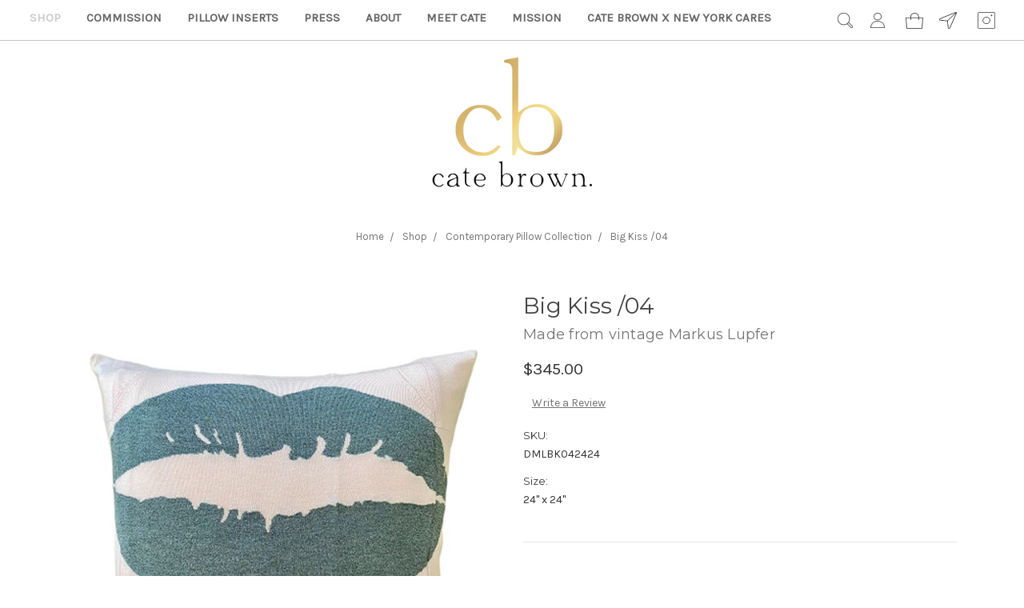

--- FILE ---
content_type: text/html; charset=UTF-8
request_url: https://cate-brown.com/big-kiss-04/
body_size: 13456
content:
<!DOCTYPE html>
<html class="no-js" lang="en">
    <head>
        <title>Big Kiss /04</title>
        <link rel="dns-prefetch preconnect" href="https://cdn11.bigcommerce.com/s-81mmpxc6cx" crossorigin><link rel="dns-prefetch preconnect" href="https://fonts.googleapis.com/" crossorigin><link rel="dns-prefetch preconnect" href="https://fonts.gstatic.com/" crossorigin>
        <meta property="product:price:amount" content="345" /><meta property="product:price:currency" content="USD" /><meta property="og:url" content="https://cate-brown.com/big-kiss-04/" /><meta property="og:site_name" content="Cate Brown" /><link rel='canonical' href='https://cate-brown.com/big-kiss-04/' /><meta name='platform' content='bigcommerce.stencil' /><meta property="og:type" content="product" />
<meta property="og:title" content="Big Kiss /04" />
<meta property="og:image" content="https://cdn11.bigcommerce.com/s-81mmpxc6cx/products/814/images/4424/image_7__26565_copy__00606.1688923872.386.513.jpg?c=2" />
<meta property="og:availability" content="instock" />
<meta property="pinterest:richpins" content="enabled" />
        
         

        <link href="https://cdn11.bigcommerce.com/s-81mmpxc6cx/product_images/CATE%20BROWN%20MONOGRAM%20-%20BLACK-favicon.png?t=1552589883" rel="shortcut icon">
        <meta name="viewport" content="width=device-width, initial-scale=1, maximum-scale=1">
        
        

        <script>
            // Change document class from no-js to js so we can detect this in css
            document.documentElement.className = document.documentElement.className.replace('no-js', 'js');
        </script>

        <link href="https://fonts.googleapis.com/css?family=Montserrat:400%7CKarla:400&display=swap" rel="stylesheet">
        <link data-stencil-stylesheet href="https://cdn11.bigcommerce.com/s-81mmpxc6cx/stencil/eaebc540-c25f-0137-02f4-0242ac110034/e/dc8516c0-908d-013c-7362-5220712131cf/css/theme-7dd4ead0-fab5-0138-9791-0242ac110010.css" rel="stylesheet">

        <!-- Start Tracking Code for analytics_facebook -->

<script>
!function(f,b,e,v,n,t,s){if(f.fbq)return;n=f.fbq=function(){n.callMethod?n.callMethod.apply(n,arguments):n.queue.push(arguments)};if(!f._fbq)f._fbq=n;n.push=n;n.loaded=!0;n.version='2.0';n.queue=[];t=b.createElement(e);t.async=!0;t.src=v;s=b.getElementsByTagName(e)[0];s.parentNode.insertBefore(t,s)}(window,document,'script','https://connect.facebook.net/en_US/fbevents.js');

fbq('set', 'autoConfig', 'false', '0');
fbq('dataProcessingOptions', ['LDU'], 0, 0);
fbq('init', '0', {"external_id":"1e0961ca-865d-4d03-a617-4edc262cb29a"});
fbq('set', 'agent', 'bigcommerce', '0');

function trackEvents() {
    var pathName = window.location.pathname;

    fbq('track', 'PageView', {}, "");

    // Search events start -- only fire if the shopper lands on the /search.php page
    if (pathName.indexOf('/search.php') === 0 && getUrlParameter('search_query')) {
        fbq('track', 'Search', {
            content_type: 'product_group',
            content_ids: [],
            search_string: getUrlParameter('search_query')
        });
    }
    // Search events end

    // Wishlist events start -- only fire if the shopper attempts to add an item to their wishlist
    if (pathName.indexOf('/wishlist.php') === 0 && getUrlParameter('added_product_id')) {
        fbq('track', 'AddToWishlist', {
            content_type: 'product_group',
            content_ids: []
        });
    }
    // Wishlist events end

    // Lead events start -- only fire if the shopper subscribes to newsletter
    if (pathName.indexOf('/subscribe.php') === 0 && getUrlParameter('result') === 'success') {
        fbq('track', 'Lead', {});
    }
    // Lead events end

    // Registration events start -- only fire if the shopper registers an account
    if (pathName.indexOf('/login.php') === 0 && getUrlParameter('action') === 'account_created') {
        fbq('track', 'CompleteRegistration', {}, "");
    }
    // Registration events end

    

    function getUrlParameter(name) {
        var cleanName = name.replace(/[\[]/, '\[').replace(/[\]]/, '\]');
        var regex = new RegExp('[\?&]' + cleanName + '=([^&#]*)');
        var results = regex.exec(window.location.search);
        return results === null ? '' : decodeURIComponent(results[1].replace(/\+/g, ' '));
    }
}

if (window.addEventListener) {
    window.addEventListener("load", trackEvents, false)
}
</script>
<noscript><img height="1" width="1" style="display:none" alt="null" src="https://www.facebook.com/tr?id=0&ev=PageView&noscript=1&a=plbigcommerce1.2&eid="/></noscript>

<!-- End Tracking Code for analytics_facebook -->

<!-- Start Tracking Code for analytics_googleanalytics -->

<!-- Global site tag (gtag.js) - Google Analytics -->
<script async src="https://www.googletagmanager.com/gtag/js?id=UA-150816100-1"></script>
<script>
  window.dataLayer = window.dataLayer || [];
  function gtag(){dataLayer.push(arguments);}
  gtag('js', new Date());

  gtag('config', 'UA-150816100-1');
</script>


<!-- End Tracking Code for analytics_googleanalytics -->


<script type="text/javascript" src="https://checkout-sdk.bigcommerce.com/v1/loader.js" defer ></script>
<script src="https://www.google.com/recaptcha/api.js" async defer></script>
<script type="text/javascript">
var BCData = {"product_attributes":{"sku":"DMLBK042424","upc":null,"mpn":null,"gtin":null,"weight":null,"base":true,"image":null,"price":{"without_tax":{"formatted":"$345.00","value":345,"currency":"USD"},"tax_label":"Tax"},"out_of_stock_behavior":"label_option","out_of_stock_message":"Out of stock","available_modifier_values":[],"in_stock_attributes":[],"stock":1,"instock":true,"stock_message":null,"purchasable":true,"purchasing_message":null,"call_for_price_message":null}};
</script>
<script type="text/javascript">

        
        
        
        
        

        var anvaSoftJsContext = JSON.parse("{\"anvasoft_product_can_purchase\":true,\"anvasoft_product_id\":814,\"anvasoft_product_options\":[],\"anvasoft_customer_email\":null}");
        anvaSoftJsContext.store_hash = '81mmpxc6cx';

                    anvaSoftJsContext.button_label = "Notify Me";
            anvaSoftJsContext.enter_email_cta = "Enter your email address to be notified when this item is back in stock.";
            anvaSoftJsContext.put_after_element = '';
            anvaSoftJsContext.request_accepted = "Request was successfully accepted.";
            anvaSoftJsContext.button_css_class = 'button button-primary';
            anvaSoftJsContext.input_email_css_class = 'form-input';
            anvaSoftJsContext.input_email_label_css_class = '';
            anvaSoftJsContext.request_accepted_css_class = '';
            anvaSoftJsContext.button_css_styles = 'display: block; margin-top: 1rem;';
            anvaSoftJsContext.input_email_css_styles = 'display: block; margin-top: 1rem;';
            anvaSoftJsContext.input_email_label_css_styles = '';
            anvaSoftJsContext.request_accepted_css_styles = '';
            anvaSoftJsContext.active_with_purchasabilty_off = 1;
            anvaSoftJsContext.paused = 0;
            anvaSoftJsContext.show_wlm_for_main_product = 0;
</script>

<script nonce="">
(function () {
    var xmlHttp = new XMLHttpRequest();

    xmlHttp.open('POST', 'https://bes.gcp.data.bigcommerce.com/nobot');
    xmlHttp.setRequestHeader('Content-Type', 'application/json');
    xmlHttp.send('{"store_id":"1000483990","timezone_offset":"-7.0","timestamp":"2026-01-19T00:30:11.18007300Z","visit_id":"d6d71488-ec4f-49e6-bff2-aeba36b2fd7d","channel_id":1}');
})();
</script>

        

        
        
        
        
        
        
        
        <!-- snippet location htmlhead -->
        <style type="text/css" media="screen, print">
           @font-face {
               font-family: "Coldiac";
               src: url("https://cdn11.bigcommerce.com/s-81mmpxc6cx/content/Coldiac.ttf");
           }
</style>
    <script type="text/javascript" src="https://ajax.googleapis.com/ajax/libs/jquery/1.8.2/jquery.min.js"></script>
    </head>
    <body>
        <!-- snippet location header -->
        <svg data-src="https://cdn11.bigcommerce.com/s-81mmpxc6cx/stencil/eaebc540-c25f-0137-02f4-0242ac110034/e/dc8516c0-908d-013c-7362-5220712131cf/img/icon-sprite.svg" class="icons-svg-sprite"></svg>


        <header class="header" role="banner">
    <a href="#" class="mobileMenu-toggle" data-mobile-menu-toggle="menu">
        <span class="mobileMenu-toggleIcon">Toggle menu</span>
    </a>
   <div class="navigation-wrap"> <div class="">
    <nav class="navUser">
   
        
    <ul class="navUser-section navUser-section--alt">
       
       </ul>
       <ul class="header-top-left">
           <li>
            <div data-content-region="header_bottom"></div>
    <div class="navPages-container" id="menu" data-menu> 
        <nav class="navPages">
    <div class="navPages-quickSearch">
        <div class="container">
    <!-- snippet location forms_search -->
    <form class="form" action="/search.php">
        <fieldset class="form-fieldset">
            <div class="form-field">
                <label class="is-srOnly" for="search_query">Search</label>
                <input class="form-input" data-search-quick name="search_query" id="search_query" data-error-message="Search field cannot be empty." placeholder="Search the store" autocomplete="off">
            </div>
        </fieldset>
    </form>
    <section class="quickSearchResults" data-bind="html: results"></section>
</div>
    </div>
    <ul class="navPages-list">
            <li class="navPages-item">
                <a class="navPages-action has-subMenu activePage" href="https://cate-brown.com/shop/" data-collapsible="navPages-23">
    Shop <i class="icon navPages-action-moreIcon" aria-hidden="true"><svg><use xlink:href="#icon-chevron-down" /></svg></i>
</a>
<div class="navPage-subMenu" id="navPages-23" aria-hidden="true" tabindex="-1">
    <ul class="navPage-subMenu-list">
        <li class="navPage-subMenu-item">
            <a class="navPage-subMenu-action navPages-action" href="https://cate-brown.com/shop/">All Shop</a>
        </li>
            <li class="navPage-subMenu-item">
                    <a class="navPage-subMenu-action navPages-action" href="https://cate-brown.com/shop/luxury-pillow-collection/">Luxury Pillow Collection</a>
            </li>
            <li class="navPage-subMenu-item">
                    <a class="navPage-subMenu-action navPages-action" href="https://cate-brown.com/shop/luxury-atelier-dog-wear/">Luxury Atelier Dog Wear</a>
            </li>
            <li class="navPage-subMenu-item">
                    <a class="navPage-subMenu-action navPages-action" href="https://cate-brown.com/shop/contemporary-pillow-collection/">Contemporary Pillow Collection</a>
            </li>
            <li class="navPage-subMenu-item">
                    <a class="navPage-subMenu-action navPages-action" href="https://cate-brown.com/shop/re-find-pillow-collection/">Re-Fin&#x27;d Pillow Collection</a>
            </li>
            <li class="navPage-subMenu-item">
                    <a class="navPage-subMenu-action navPages-action" href="https://cate-brown.com/shop/helping-hearts-toss-pillows/">Helping Hearts Toss Pillows</a>
            </li>
            <li class="navPage-subMenu-item">
                    <a class="navPage-subMenu-action navPages-action" href="https://cate-brown.com/shop/helping-hearts-artist-collaborations/">Helping Hearts - Artist Collaborations</a>
            </li>
    </ul>
</div>
            </li>
            <li class="navPages-item">
                  <a class="navPages-action" href="https://cate-brown.com/commission/">Commission</a>
              </li>
            <li class="navPages-item">
                  <a class="navPages-action" href="https://cate-brown.com/pillow-inserts/">Pillow Inserts</a>
              </li>
            <li class="navPages-item">
                  <a class="navPages-action" href="https://cate-brown.com/press/">Press</a>
              </li>
            <li class="navPages-item">
                  <a class="navPages-action" href="https://cate-brown.com/about/">About</a>
              </li>
            <li class="navPages-item">
                  <a class="navPages-action has-subMenu" href="https://cate-brown.com/meet-cate/" data-collapsible="navPages-">
                  Meet Cate  <i class="icon navPages-action-moreIcon" aria-hidden="true"><svg><use xlink:href="#icon-chevron-down" /></svg></i>
                  </a>
                  <div class="navPage-subMenu" id="navPages-" aria-hidden="true" tabindex="-1">
                  <ul class="navPage-subMenu-list">
                      <li class="navPage-subMenu-item">
                          <a class="navPage-subMenu-action navPages-action" href="https://cate-brown.com/meet-cate/">Meet Cate </a>
                      </li>
                          <li class="navPage-subMenu-item">
                              <a class="navPage-subMenu-action navPages-action" href="https://cate-brown.com/meet-the-team/">Meet The Team</a>
                          </li>
                  </ul>
                  </div>
              </li>
            <li class="navPages-item">
                  <a class="navPages-action" href="https://cate-brown.com/mission/">Mission</a>
              </li>
            <li class="navPages-item">
                  <a class="navPages-action" href="https://cate-brown.com/cate-brown-x-new-york-cares/">cate brown x new york cares</a>
              </li>
    </ul>
    <ul class="navPages-list navPages-list--user">
            <li class="navPages-item">
                <a class="navPages-action" href="/login.php">Sign in</a>
                    or <a class="navPages-action" href="/login.php?action=create_account">Register</a>
            </li>
    </ul>
</nav>
    </div></li>
    </ul> 
    <ul class="header-top-right">
        <li class="navUser-item">
            <a class="navUser-action navUser-item--compare" href="/compare" data-compare-nav>Compare <span class="countPill countPill--positive countPill--alt"></span></a>
        </li>
        
        <li class="navUser-item"style="margin-right:-56px;">
            <a class="navUser-action navUser-action--quickSearch" href="#" data-search="quickSearch" aria-controls="quickSearch" aria-expanded="false"><img src="https://cdn11.bigcommerce.com/s-81mmpxc6cx/product_images/uploaded_images/searchicon.png"style="max-width:25%;"></a>
        </li>
         <li class="navUser-item navUser-item--account"style="margin-right:-61px;">
                <a class="navUser-action" href="/login.php"><img src="https://cdn11.bigcommerce.com/s-81mmpxc6cx/product_images/uploaded_images/account1.png"style="max-width:21%;"></a>
                
        </li>
        
        
        </li>
        <li class="navUser-item navUser-item--cart"style="margin-right:-63px;">
            <a
                class="navUser-action"
                data-cart-preview
                data-dropdown="cart-preview-dropdown"
                data-options="align:right"
                href="/cart.php">
                <span class="navUser-item-cartLabel"><img src="https://cdn11.bigcommerce.com/s-81mmpxc6cx/product_images/uploaded_images/basket1.png"style="max-width:26%;"> </img> </span> <span class="countPill cart-quantity"></span>
            </a>

            <div class="dropdown-menu" id="cart-preview-dropdown" data-dropdown-content aria-hidden="true"></div>
        </li>
        <li class="navUser-item"style="margin-right:-57px;">
           <a class="navUser-action" href="/contact-us"><img src="https://cdn11.bigcommerce.com/s-81mmpxc6cx/product_images/uploaded_images/contact.png"style="max-width:26%;"></a>
        </li>
        <li class="navUser-item"style="margin-right:-57px;">
           <a class="navUser-action" href="https://www.instagram.com/catebrownstudio"><img src="https://cdn11.bigcommerce.com/s-81mmpxc6cx/product_images/uploaded_images/instagram.png"style="max-width:26%;"></a>
        </li>
        
    </ul>
    <div class="dropdown dropdown--quickSearch" id="quickSearch" aria-hidden="true" tabindex="-1" data-prevent-quick-search-close>
        <div class="container">
    <!-- snippet location forms_search -->
    <form class="form" action="/search.php">
        <fieldset class="form-fieldset">
            <div class="form-field">
                <label class="is-srOnly" for="search_query">Search</label>
                <input class="form-input" data-search-quick name="search_query" id="search_query" data-error-message="Search field cannot be empty." placeholder="Search the store" autocomplete="off">
            </div>
        </fieldset>
    </form>
    <section class="quickSearchResults" data-bind="html: results"></section>
</div>
    </div>
      <li class="navUser-item navUser-item--account"style="float:right;margin-right: 0px;">
        </li>
</nav>
</div>
</div>

        <div class="header-logo header-logo--center">
            <a href="https://cate-brown.com/">
            <div class="header-logo-image-container">
                <img class="header-logo-image" src="https://cdn11.bigcommerce.com/s-81mmpxc6cx/images/stencil/200x200/cate_brown_brand_logo_-_gold_foil_1553119818__16075.original.png" alt="Cate Brown" title="Cate Brown">
            </div>
</a>
        </div>
<meta name="google-site-verification" content="GpsEQ9xWjWJzGlObTBtMEoZFHYzcoubx-XTok2fWr1I" />
</header>
        <div class="body" data-currency-code="USD">
     
    <div class="container">
            <ul class="breadcrumbs" itemscope itemtype="http://schema.org/BreadcrumbList">
        <li class="breadcrumb " itemprop="itemListElement" itemscope itemtype="http://schema.org/ListItem">
                <a href="https://cate-brown.com/" class="breadcrumb-label" itemprop="item"><span itemprop="name">Home</span></a>
            <meta itemprop="position" content="1" />
        </li>
        <li class="breadcrumb " itemprop="itemListElement" itemscope itemtype="http://schema.org/ListItem">
                <a href="https://cate-brown.com/shop/" class="breadcrumb-label" itemprop="item"><span itemprop="name">Shop</span></a>
            <meta itemprop="position" content="2" />
        </li>
        <li class="breadcrumb " itemprop="itemListElement" itemscope itemtype="http://schema.org/ListItem">
                <a href="https://cate-brown.com/shop/contemporary-pillow-collection/" class="breadcrumb-label" itemprop="item"><span itemprop="name">Contemporary Pillow Collection</span></a>
            <meta itemprop="position" content="3" />
        </li>
        <li class="breadcrumb is-active" itemprop="itemListElement" itemscope itemtype="http://schema.org/ListItem">
                <meta itemprop="item" content="https://cate-brown.com/big-kiss-04/">
                <span class="breadcrumb-label" itemprop="name">Big Kiss /04</span>
            <meta itemprop="position" content="4" />
        </li>
</ul>


    <div class="
    
    
    
    Shop
    
    
    
    Contemporary Pillow Collection
    
    
    
    " itemscope itemtype="http://schema.org/Product">
        <div class="productView" >

    

    <section class="productView-images" data-image-gallery>
        <figure class="productView-image"
                data-image-gallery-main
                data-zoom-image="https://cdn11.bigcommerce.com/s-81mmpxc6cx/images/stencil/1280x1280/products/814/4424/image_7__26565_copy__00606.1688923872.jpg?c=2"
                >
            <div class="productView-img-container">
                    <a href="https://cdn11.bigcommerce.com/s-81mmpxc6cx/images/stencil/1280x1280/products/814/4424/image_7__26565_copy__00606.1688923872.jpg?c=2">

                <img class="productView-image--default lazyload"
                     data-sizes="auto"
                     src="https://cdn11.bigcommerce.com/s-81mmpxc6cx/stencil/eaebc540-c25f-0137-02f4-0242ac110034/e/dc8516c0-908d-013c-7362-5220712131cf/img/loading.svg"
                     data-src="https://cdn11.bigcommerce.com/s-81mmpxc6cx/images/stencil/500x659/products/814/4424/image_7__26565_copy__00606.1688923872.jpg?c=2"
                     alt="Big Kiss /04" title="Big Kiss /04" data-main-image>

                    </a>
            </div>
        </figure>
        <ul class="productView-thumbnails">
                <li class="productView-thumbnail">
                    <a
                        class="productView-thumbnail-link"
                        href="https://cdn11.bigcommerce.com/s-81mmpxc6cx/images/stencil/500x659/products/814/4424/image_7__26565_copy__00606.1688923872.jpg?c=2"
                        data-image-gallery-item
                        data-image-gallery-new-image-url="https://cdn11.bigcommerce.com/s-81mmpxc6cx/images/stencil/500x659/products/814/4424/image_7__26565_copy__00606.1688923872.jpg?c=2"
                        data-image-gallery-zoom-image-url="https://cdn11.bigcommerce.com/s-81mmpxc6cx/images/stencil/1280x1280/products/814/4424/image_7__26565_copy__00606.1688923872.jpg?c=2">
                        <img class="lazyload" data-sizes="auto" src="https://cdn11.bigcommerce.com/s-81mmpxc6cx/stencil/eaebc540-c25f-0137-02f4-0242ac110034/e/dc8516c0-908d-013c-7362-5220712131cf/img/loading.svg" data-src="https://cdn11.bigcommerce.com/s-81mmpxc6cx/images/stencil/50x50/products/814/4424/image_7__26565_copy__00606.1688923872.jpg?c=2" alt="Big Kiss /04" title="Big Kiss /04">
                    </a>
                </li>
                <li class="productView-thumbnail">
                    <a
                        class="productView-thumbnail-link"
                        href="https://cdn11.bigcommerce.com/s-81mmpxc6cx/images/stencil/500x659/products/814/4691/PhotoRoom_003_20231129_144903__68674.1701887167.jpg?c=2"
                        data-image-gallery-item
                        data-image-gallery-new-image-url="https://cdn11.bigcommerce.com/s-81mmpxc6cx/images/stencil/500x659/products/814/4691/PhotoRoom_003_20231129_144903__68674.1701887167.jpg?c=2"
                        data-image-gallery-zoom-image-url="https://cdn11.bigcommerce.com/s-81mmpxc6cx/images/stencil/1280x1280/products/814/4691/PhotoRoom_003_20231129_144903__68674.1701887167.jpg?c=2">
                        <img class="lazyload" data-sizes="auto" src="https://cdn11.bigcommerce.com/s-81mmpxc6cx/stencil/eaebc540-c25f-0137-02f4-0242ac110034/e/dc8516c0-908d-013c-7362-5220712131cf/img/loading.svg" data-src="https://cdn11.bigcommerce.com/s-81mmpxc6cx/images/stencil/50x50/products/814/4691/PhotoRoom_003_20231129_144903__68674.1701887167.jpg?c=2" alt="Big Kiss /04" title="Big Kiss /04">
                    </a>
                </li>
                <li class="productView-thumbnail">
                    <a
                        class="productView-thumbnail-link"
                        href="https://cdn11.bigcommerce.com/s-81mmpxc6cx/images/stencil/500x659/products/814/4692/PhotoRoom_002_20231129_144903__37086.1701887167.jpg?c=2"
                        data-image-gallery-item
                        data-image-gallery-new-image-url="https://cdn11.bigcommerce.com/s-81mmpxc6cx/images/stencil/500x659/products/814/4692/PhotoRoom_002_20231129_144903__37086.1701887167.jpg?c=2"
                        data-image-gallery-zoom-image-url="https://cdn11.bigcommerce.com/s-81mmpxc6cx/images/stencil/1280x1280/products/814/4692/PhotoRoom_002_20231129_144903__37086.1701887167.jpg?c=2">
                        <img class="lazyload" data-sizes="auto" src="https://cdn11.bigcommerce.com/s-81mmpxc6cx/stencil/eaebc540-c25f-0137-02f4-0242ac110034/e/dc8516c0-908d-013c-7362-5220712131cf/img/loading.svg" data-src="https://cdn11.bigcommerce.com/s-81mmpxc6cx/images/stencil/50x50/products/814/4692/PhotoRoom_002_20231129_144903__37086.1701887167.jpg?c=2" alt="Big Kiss /04" title="Big Kiss /04">
                    </a>
                </li>
                <li class="productView-thumbnail">
                    <a
                        class="productView-thumbnail-link"
                        href="https://cdn11.bigcommerce.com/s-81mmpxc6cx/images/stencil/500x659/products/814/4693/PhotoRoom_001_20231129_144903__23094.1701887167.jpg?c=2"
                        data-image-gallery-item
                        data-image-gallery-new-image-url="https://cdn11.bigcommerce.com/s-81mmpxc6cx/images/stencil/500x659/products/814/4693/PhotoRoom_001_20231129_144903__23094.1701887167.jpg?c=2"
                        data-image-gallery-zoom-image-url="https://cdn11.bigcommerce.com/s-81mmpxc6cx/images/stencil/1280x1280/products/814/4693/PhotoRoom_001_20231129_144903__23094.1701887167.jpg?c=2">
                        <img class="lazyload" data-sizes="auto" src="https://cdn11.bigcommerce.com/s-81mmpxc6cx/stencil/eaebc540-c25f-0137-02f4-0242ac110034/e/dc8516c0-908d-013c-7362-5220712131cf/img/loading.svg" data-src="https://cdn11.bigcommerce.com/s-81mmpxc6cx/images/stencil/50x50/products/814/4693/PhotoRoom_001_20231129_144903__23094.1701887167.jpg?c=2" alt="Big Kiss /04" title="Big Kiss /04">
                    </a>
                </li>
                <li class="productView-thumbnail">
                    <a
                        class="productView-thumbnail-link"
                        href="https://cdn11.bigcommerce.com/s-81mmpxc6cx/images/stencil/500x659/products/814/4694/PhotoRoom_000_20231129_144903__92643.1701887167.jpg?c=2"
                        data-image-gallery-item
                        data-image-gallery-new-image-url="https://cdn11.bigcommerce.com/s-81mmpxc6cx/images/stencil/500x659/products/814/4694/PhotoRoom_000_20231129_144903__92643.1701887167.jpg?c=2"
                        data-image-gallery-zoom-image-url="https://cdn11.bigcommerce.com/s-81mmpxc6cx/images/stencil/1280x1280/products/814/4694/PhotoRoom_000_20231129_144903__92643.1701887167.jpg?c=2">
                        <img class="lazyload" data-sizes="auto" src="https://cdn11.bigcommerce.com/s-81mmpxc6cx/stencil/eaebc540-c25f-0137-02f4-0242ac110034/e/dc8516c0-908d-013c-7362-5220712131cf/img/loading.svg" data-src="https://cdn11.bigcommerce.com/s-81mmpxc6cx/images/stencil/50x50/products/814/4694/PhotoRoom_000_20231129_144903__92643.1701887167.jpg?c=2" alt="Big Kiss /04" title="Big Kiss /04">
                    </a>
                </li>
        </ul>
    </section>
<section class="productView-details">
        <div class="productView-product">
            <h1 class="productView-title" itemprop="name">Big Kiss /04</h1>
                <h2 class="productView-brand" itemprop="brand" itemscope itemtype="http://schema.org/Brand">
                    <a href="https://cate-brown.com/made-from-vintage-markus-lupfer/" itemprop="url"><span itemprop="name">Made from vintage Markus Lupfer </span></a>
                </h2>
            <div >
            <div class="productView-price">
                    
        <div class="price-section price-section--withoutTax rrp-price--withoutTax" style="display: none;">
            MSRP:
            <span data-product-rrp-price-without-tax class="price price--rrp"> 
                
            </span>
        </div>
        <div class="price-section price-section--withoutTax non-sale-price--withoutTax" style="display: none;">
            Was:
            <span data-product-non-sale-price-without-tax class="price price--non-sale">
                
            </span>
        </div>
        <div class="price-section price-section--withoutTax" itemprop="offers" itemscope itemtype="http://schema.org/Offer">
            <span class="price-label" >
                
            </span>
            <span class="price-now-label" style="display: none;">
                Now:
            </span>
            <span data-product-price-without-tax class="price price--withoutTax">$345.00</span>
                <meta itemprop="availability" itemtype="http://schema.org/ItemAvailability"
                    content="http://schema.org/InStock">
                <meta itemprop="itemCondition" itemtype="http://schema.org/OfferItemCondition" content="http://schema.org/Condition">
                <div itemprop="priceSpecification" itemscope itemtype="http://schema.org/PriceSpecification">
                    <meta itemprop="price" content="345">
                    <meta itemprop="priceCurrency" content="USD">
                    <meta itemprop="valueAddedTaxIncluded" content="false">
                </div>
        </div>
         <div class="price-section price-section--saving price" style="display: none;">
                <span class="price">(You save</span>
                <span data-product-price-saved class="price price--saving">
                    
                </span>
                <span class="price">)</span>
         </div>
            </div>
            </div>
            <div data-content-region="product_below_price"></div>
            <div class="productView-rating">
                    <span class="productView-reviewLink">
                        <a href="https://cate-brown.com/big-kiss-04/"
                           data-reveal-id="modal-review-form">
                           Write a Review
                        </a>
                    </span>
                    <div id="modal-review-form" class="modal" data-reveal>
    
    
    
    
    <div class="modal-header">
        <h2 class="modal-header-title">Write a Review</h2>
        <a href="#" class="modal-close" aria-label="Close" role="button">
            <span aria-hidden="true">&#215;</span>
        </a>
    </div>
    <div class="modal-body">
        <div class="writeReview-productDetails">
            <div class="writeReview-productImage-container">
                <img class="lazyload" data-sizes="auto" src="https://cdn11.bigcommerce.com/s-81mmpxc6cx/stencil/eaebc540-c25f-0137-02f4-0242ac110034/e/dc8516c0-908d-013c-7362-5220712131cf/img/loading.svg" data-src="https://cdn11.bigcommerce.com/s-81mmpxc6cx/images/stencil/500x659/products/814/4424/image_7__26565_copy__00606.1688923872.jpg?c=2">
            </div>
            <h6 class="product-brand">Made from vintage Markus Lupfer </h6>
            <h5 class="product-title">Big Kiss /04</h5>
        </div>
        <form class="form writeReview-form" action="/postreview.php" method="post">
            <fieldset class="form-fieldset">
                <div class="form-field">
                    <label class="form-label" for="rating-rate">Rating
                        <small>Required</small>
                    </label>
                    <!-- Stars -->
                    <!-- TODO: Review Stars need to be componentised, both for display and input -->
                    <select id="rating-rate" class="form-select" name="revrating">
                        <option value="">Select Rating</option>
                                <option value="1">1 star (worst)</option>
                                <option value="2">2 stars</option>
                                <option value="3">3 stars (average)</option>
                                <option value="4">4 stars</option>
                                <option value="5">5 stars (best)</option>
                    </select>
                </div>

                <!-- Name -->
                    <div class="form-field" id="revfromname" data-validation="" >
    <label class="form-label" for="revfromname_input">Name
        
    </label>
    <input type="text" id="revfromname_input" data-label="Name" name="revfromname"   class="form-input" aria-required="" >
</div>

                    <!-- Email -->
                        <div class="form-field" id="email" data-validation="" >
    <label class="form-label" for="email_input">Email
        <small>Required</small>
    </label>
    <input type="text" id="email_input" data-label="Email" name="email"   class="form-input" aria-required="false" >
</div>

                <!-- Review Subject -->
                <div class="form-field" id="revtitle" data-validation="" >
    <label class="form-label" for="revtitle_input">Review Subject
        <small>Required</small>
    </label>
    <input type="text" id="revtitle_input" data-label="Review Subject" name="revtitle"   class="form-input" aria-required="true" >
</div>

                <!-- Comments -->
                <div class="form-field" id="revtext" data-validation="">
    <label class="form-label" for="revtext_input">Comments
            <small>Required</small>
    </label>
    <textarea name="revtext" id="revtext_input" data-label="Comments" rows="" aria-required="true" class="form-input" ></textarea>
</div>

                <div class="g-recaptcha" data-sitekey="6LcjX0sbAAAAACp92-MNpx66FT4pbIWh-FTDmkkz"></div><br/>

                <div class="form-field">
                    <input type="submit" class="button button--primary"
                           value="Submit Review">
                </div>
                <input type="hidden" name="product_id" value="814">
                <input type="hidden" name="action" value="post_review">
                
            </fieldset>
        </form>
    </div>
</div>
            </div>
            
            <dl class="productView-info">
                <dt class="productView-info-name sku-label">SKU:</dt>
                <dd class="productView-info-value" data-product-sku>DMLBK042424</dd>
                <dt class="productView-info-name upc-label" style="display: none;">UPC:</dt>
                <dd class="productView-info-value" data-product-upc></dd>
               <span style="display:none;">
               
                </span>
                      <span style="display:none;">
                        <dt class="productView-info-name">Shipping:</dt>
                        <dd class="productView-info-value">Calculated at Checkout</dd>
                      </span>

                    <div class="productView-info-bulkPricing">
                                            </div>
				<span class="custom-fields">
                
                    <dt class="productView-info-name">Size:</dt>
                    <dd class="productView-info-value">24" x 24"</dd>
                 
                </span>
            </dl>
        </div>
    </section>
    <section class="productView-details">
        <div class="productView-options">
            <form class="form" method="post" action="https://cate-brown.com/cart.php" enctype="multipart/form-data"
                  data-cart-item-add>
                <input type="hidden" name="action" value="add">
                <input type="hidden" name="product_id" value="814"/>
                <div data-product-option-change style="display:none;">
                </div>
                <div class="form-field form-field--stock" style="display:none;">
                    <label class="form-label form-label--alternate">
                        Current Stock:
                        <span data-product-stock>1</span>
                    </label>
                </div>
                        <div class="form-field form-field--increments" style="display:none">>
        <label class="form-label form-label--alternate"
               for="qty[]">Quantity:</label>
            <div class="form-increment" data-quantity-change>
                <button class="button button--icon" data-action="dec">
                    <span class="is-srOnly">Decrease Quantity:</span>
                    <i class="icon" aria-hidden="true">
                        <svg>
                            <use xlink:href="#icon-keyboard-arrow-down"/>
                        </svg>
                    </i>
                </button>
                <input class="form-input form-input--incrementTotal"
                       id="qty[]"
                       name="qty[]"
                       type="tel"
                       value="1"
                       data-quantity-min="0"
                       data-quantity-max="0"
                       min="1"
                       pattern="[0-9]*"
                       aria-live="polite">
                <button class="button button--icon" data-action="inc">
                    <span class="is-srOnly">Increase Quantity:</span>
                    <i class="icon" aria-hidden="true">
                        <svg>
                            <use xlink:href="#icon-keyboard-arrow-up"/>
                        </svg>
                    </i>
                </button>
            </div>
    </div>

<div class="alertBox productAttributes-message" style="display:none">
    <div class="alertBox-column alertBox-icon">
        <icon glyph="ic-success" class="icon" aria-hidden="true"><svg xmlns="http://www.w3.org/2000/svg" width="24" height="24" viewBox="0 0 24 24"><path d="M12 2C6.48 2 2 6.48 2 12s4.48 10 10 10 10-4.48 10-10S17.52 2 12 2zm1 15h-2v-2h2v2zm0-4h-2V7h2v6z"></path></svg></icon>
    </div>
    <p class="alertBox-column alertBox-message"></p>
</div>
    <div class="form-action">
        <input id="form-action-addToCart" data-wait-message="Adding to cart…" class="button button--primary" type="submit"
            value="Add to Cart">
    </div>
     <!-- snippet location product_addtocart -->
                <span style="display:none;">
                </span>
            </form>
                <form action="/wishlist.php?action=add&amp;product_id=814" class="form form-wishlist form-action" data-wishlist-add method="post">
    <a aria-controls="wishlist-dropdown" aria-expanded="false" class="button dropdown-menu-button" data-dropdown="wishlist-dropdown">
        <span>Add to Wish List</span>
        <i aria-hidden="true" class="icon">
            <svg>
                <use xlink:href="#icon-chevron-down" />
            </svg>
        </i>
    </a>
    <ul aria-hidden="true" class="dropdown-menu" data-dropdown-content id="wishlist-dropdown" tabindex="-1">
        
        <li>
            <input class="button" type="submit" value="Add to My Wish List">
        </li>
        <li>
            <a data-wishlist class="button" href="/wishlist.php?action=addwishlist&product_id=814">Create New Wish List</a>
        </li>
    </ul>
</form>
        </div>
            <div class="addthis_toolbox addthis_32x32_style" addthis:url=""
         addthis:title="">
        <ul class="socialLinks">
                <li class="socialLinks-item socialLinks-item--facebook">
                    <a class="addthis_button_facebook icon icon--facebook" >

                            <svg>
                                <use xlink:href="#icon-facebook"/>
                            </svg>







                    </a>
                </li>
                <li class="socialLinks-item socialLinks-item--email">
                    <a class="addthis_button_email icon icon--email" >


                            <svg>
                                <use xlink:href="#icon-envelope"/>
                            </svg>






                    </a>
                </li>
                <li class="socialLinks-item socialLinks-item--print">
                    <a class="addthis_button_print icon icon--print" >



                            <svg>
                                <use xlink:href="#icon-print"/>
                            </svg>





                    </a>
                </li>
                <li class="socialLinks-item socialLinks-item--twitter">
                    <a class="addthis_button_twitter icon icon--twitter" >




                            <svg>
                                <use xlink:href="#icon-twitter"/>
                            </svg>




                    </a>
                </li>
                <li class="socialLinks-item socialLinks-item--pinterest">
                    <a class="addthis_button_pinterest icon icon--pinterest" >







                            <svg>
                                <use xlink:href="#icon-pinterest"/>
                            </svg>

                    </a>
                </li>
        </ul>
        <script type="text/javascript"
                defer src="//s7.addthis.com/js/300/addthis_widget.js#pubid=ra-4e94ed470ee51e32"></script>
        <script>  
            window.addEventListener('DOMContentLoaded', function() {
                if (typeof(addthis) === "object") {
                    addthis.toolbox('.addthis_toolbox');
                }
            });
        </script>
    </div>
        <!-- snippet location product_details -->
    </section>

    <article class="productView-description" itemprop="description">
            <ul class="tabs" data-tab>
    <li class="tab is-active">
        <a class="tab-title" href="#tab-description">Description</a>
    </li>
</ul>
<div class="tabs-contents">
    <div class="tab-content is-active" id="tab-description">
        
        <!-- snippet location product_description -->
    </div>
</div>
    </article>
</div>

<div id="previewModal" class="modal modal--large" data-reveal>
    <a href="#" class="modal-close" aria-label="Close" role="button">
        <span aria-hidden="true">&#215;</span>
    </a>
    <div class="modal-content"></div>
    <div class="loadingOverlay"></div>
</div>


            <!-- snippet location reviews -->

        <ul class="tabs" data-tab role="tablist">
        <li class="tab is-active" role="presentational">
            <a class="tab-title" href="#tab-related" role="tab" tabindex="0" aria-selected="true" controls="tab-related">Related Products</a>
        </li>
</ul>

<div class="tabs-contents">
    <div role="tabpanel" aria-hidden="false" class="tab-content has-jsContent is-active" id="tab-related">
            <section class="productCarousel"
    data-list-name=""
    data-slick='{
        "dots": true,
        "infinite": false,
        "mobileFirst": true,
        "slidesToShow": 6,
        "slidesToScroll": 3
    }'
>
    <div class="productCarousel-slide">
            <article class="card " >
    <figure class="card-figure">
            <a href="https://cate-brown.com/kiss-attack-04/" >
                <div class="card-img-container">
                    <img class="card-image lazyload" data-sizes="auto" src="https://cdn11.bigcommerce.com/s-81mmpxc6cx/stencil/eaebc540-c25f-0137-02f4-0242ac110034/e/dc8516c0-908d-013c-7362-5220712131cf/img/loading.svg" data-src="https://cdn11.bigcommerce.com/s-81mmpxc6cx/images/stencil/500x659/products/963/5307/PhotoRoom_025_20240331_131713__59265.1713438678.jpg?c=2" alt="Kiss Attack/04" title="Kiss Attack/04">
                </div>
            </a>
        <figcaption class="card-figcaption">
            <div class="card-figcaption-body">
                                <a class="button button--small card-figcaption-button quickview" data-product-id="963">Quick view</a>
            </div>
        </figcaption>
    </figure>
    <div class="card-body">
            <h4 class="card-title" data-test-info-type="brandName">Made from vintage Markus Lupfer </h4>
        <h4 class="card-title">
                <a href="https://cate-brown.com/kiss-attack-04/" >Kiss Attack/04</a>
        </h4>

        <h4 class="card-title" data-test-info-type="price" >
                
        <div class="price-section price-section--withoutTax rrp-price--withoutTax" style="display: none;">
            MSRP:
            <span data-product-rrp-price-without-tax class="price price--rrp"> 
                
            </span>
        </div>
        <div class="price-section price-section--withoutTax non-sale-price--withoutTax" style="display: none;">
            Was:
            <span data-product-non-sale-price-without-tax class="price price--non-sale">
                
            </span>
        </div>
        <div class="price-section price-section--withoutTax" >
            <span class="price-label" >
                
            </span>
            <span class="price-now-label" style="display: none;">
                Now:
            </span>
            <span data-product-price-without-tax class="price price--withoutTax">$315.00</span>
        </div>
        </h4>
            </div>
</article>
    </div>
    <div class="productCarousel-slide">
            <article class="card " >
    <figure class="card-figure">
            <a href="https://cate-brown.com/big-kiss-06/" >
                <div class="card-img-container">
                    <img class="card-image lazyload" data-sizes="auto" src="https://cdn11.bigcommerce.com/s-81mmpxc6cx/stencil/eaebc540-c25f-0137-02f4-0242ac110034/e/dc8516c0-908d-013c-7362-5220712131cf/img/loading.svg" data-src="https://cdn11.bigcommerce.com/s-81mmpxc6cx/images/stencil/500x659/products/809/4416/image_7__26565_copy__44176.1688913226.jpg?c=2" alt="Big Kiss /06" title="Big Kiss /06">
                </div>
            </a>
        <figcaption class="card-figcaption">
            <div class="card-figcaption-body">
                                <a class="button button--small card-figcaption-button quickview" data-product-id="809">Quick view</a>
            </div>
        </figcaption>
    </figure>
    <div class="card-body">
            <h4 class="card-title" data-test-info-type="brandName">Made from vintage Markus Lupfer </h4>
        <h4 class="card-title">
                <a href="https://cate-brown.com/big-kiss-06/" >Big Kiss /06</a>
        </h4>

        <h4 class="card-title" data-test-info-type="price" >
                
        <div class="price-section price-section--withoutTax rrp-price--withoutTax" style="display: none;">
            MSRP:
            <span data-product-rrp-price-without-tax class="price price--rrp"> 
                
            </span>
        </div>
        <div class="price-section price-section--withoutTax non-sale-price--withoutTax" style="display: none;">
            Was:
            <span data-product-non-sale-price-without-tax class="price price--non-sale">
                
            </span>
        </div>
        <div class="price-section price-section--withoutTax" >
            <span class="price-label" >
                
            </span>
            <span class="price-now-label" style="display: none;">
                Now:
            </span>
            <span data-product-price-without-tax class="price price--withoutTax">$345.00</span>
        </div>
        </h4>
            </div>
</article>
    </div>
    <div class="productCarousel-slide">
            <article class="card " >
    <figure class="card-figure">
            <a href="https://cate-brown.com/big-kiss-02/" >
                <div class="card-img-container">
                    <img class="card-image lazyload" data-sizes="auto" src="https://cdn11.bigcommerce.com/s-81mmpxc6cx/stencil/eaebc540-c25f-0137-02f4-0242ac110034/e/dc8516c0-908d-013c-7362-5220712131cf/img/loading.svg" data-src="https://cdn11.bigcommerce.com/s-81mmpxc6cx/images/stencil/500x659/products/807/4382/image_7__26565.1688909282.jpg?c=2" alt="Big Kiss /02" title="Big Kiss /02">
                </div>
            </a>
        <figcaption class="card-figcaption">
            <div class="card-figcaption-body">
                                <a class="button button--small card-figcaption-button quickview" data-product-id="807">Quick view</a>
            </div>
        </figcaption>
    </figure>
    <div class="card-body">
            <h4 class="card-title" data-test-info-type="brandName">Made from vintage Markus Lupfer </h4>
        <h4 class="card-title">
                <a href="https://cate-brown.com/big-kiss-02/" >Big Kiss /02</a>
        </h4>

        <h4 class="card-title" data-test-info-type="price" >
                
        <div class="price-section price-section--withoutTax rrp-price--withoutTax" style="display: none;">
            MSRP:
            <span data-product-rrp-price-without-tax class="price price--rrp"> 
                
            </span>
        </div>
        <div class="price-section price-section--withoutTax non-sale-price--withoutTax" style="display: none;">
            Was:
            <span data-product-non-sale-price-without-tax class="price price--non-sale">
                
            </span>
        </div>
        <div class="price-section price-section--withoutTax" >
            <span class="price-label" >
                
            </span>
            <span class="price-now-label" style="display: none;">
                Now:
            </span>
            <span data-product-price-without-tax class="price price--withoutTax">$345.00</span>
        </div>
        </h4>
            </div>
</article>
    </div>
    <div class="productCarousel-slide">
            <article class="card " >
    <figure class="card-figure">
            <a href="https://cate-brown.com/big-kiss-05/" >
                <div class="card-img-container">
                    <img class="card-image lazyload" data-sizes="auto" src="https://cdn11.bigcommerce.com/s-81mmpxc6cx/stencil/eaebc540-c25f-0137-02f4-0242ac110034/e/dc8516c0-908d-013c-7362-5220712131cf/img/loading.svg" data-src="https://cdn11.bigcommerce.com/s-81mmpxc6cx/images/stencil/500x659/products/843/4425/image_8__46706_copy__88964.1688923890.jpg?c=2" alt="Big Kiss/05" title="Big Kiss/05">
                </div>
            </a>
        <figcaption class="card-figcaption">
            <div class="card-figcaption-body">
                                <a class="button button--small card-figcaption-button quickview" data-product-id="843">Quick view</a>
            </div>
        </figcaption>
    </figure>
    <div class="card-body">
            <h4 class="card-title" data-test-info-type="brandName">Made from vintage Marcus Lupfer  </h4>
        <h4 class="card-title">
                <a href="https://cate-brown.com/big-kiss-05/" >Big Kiss/05</a>
        </h4>

        <h4 class="card-title" data-test-info-type="price" >
                
        <div class="price-section price-section--withoutTax rrp-price--withoutTax" style="display: none;">
            MSRP:
            <span data-product-rrp-price-without-tax class="price price--rrp"> 
                
            </span>
        </div>
        <div class="price-section price-section--withoutTax non-sale-price--withoutTax" style="display: none;">
            Was:
            <span data-product-non-sale-price-without-tax class="price price--non-sale">
                
            </span>
        </div>
        <div class="price-section price-section--withoutTax" >
            <span class="price-label" >
                
            </span>
            <span class="price-now-label" style="display: none;">
                Now:
            </span>
            <span data-product-price-without-tax class="price price--withoutTax">$345.00</span>
        </div>
        </h4>
            </div>
</article>
    </div>
    <div class="productCarousel-slide">
            <article class="card " >
    <figure class="card-figure">
            <a href="https://cate-brown.com/big-kiss-01/" >
                <div class="card-img-container">
                    <img class="card-image lazyload" data-sizes="auto" src="https://cdn11.bigcommerce.com/s-81mmpxc6cx/stencil/eaebc540-c25f-0137-02f4-0242ac110034/e/dc8516c0-908d-013c-7362-5220712131cf/img/loading.svg" data-src="https://cdn11.bigcommerce.com/s-81mmpxc6cx/images/stencil/500x659/products/813/4383/image_9__62683.1688909334.jpg?c=2" alt="Big Kiss /01" title="Big Kiss /01">
                </div>
            </a>
        <figcaption class="card-figcaption">
            <div class="card-figcaption-body">
                                <a class="button button--small card-figcaption-button quickview" data-product-id="813">Quick view</a>
            </div>
        </figcaption>
    </figure>
    <div class="card-body">
            <h4 class="card-title" data-test-info-type="brandName">Made from vintage Markus Lupfer </h4>
        <h4 class="card-title">
                <a href="https://cate-brown.com/big-kiss-01/" >Big Kiss /01</a>
        </h4>

        <h4 class="card-title" data-test-info-type="price" >
                
        <div class="price-section price-section--withoutTax rrp-price--withoutTax" style="display: none;">
            MSRP:
            <span data-product-rrp-price-without-tax class="price price--rrp"> 
                
            </span>
        </div>
        <div class="price-section price-section--withoutTax non-sale-price--withoutTax" style="display: none;">
            Was:
            <span data-product-non-sale-price-without-tax class="price price--non-sale">
                
            </span>
        </div>
        <div class="price-section price-section--withoutTax" >
            <span class="price-label" >
                
            </span>
            <span class="price-now-label" style="display: none;">
                Now:
            </span>
            <span data-product-price-without-tax class="price price--withoutTax">$345.00</span>
        </div>
        </h4>
            </div>
</article>
    </div>
</section>
    </div>

</div>
    </div>

    </div>
    <div id="modal" class="modal" data-reveal data-prevent-quick-search-close>
    <a href="#" class="modal-close" aria-label="Close" role="button">
        <span aria-hidden="true">&#215;</span>
    </a>
    <div class="modal-content"></div>
    <div class="loadingOverlay"></div>
</div>
    <div id="alert-modal" class="modal modal--alert modal--small" data-reveal data-prevent-quick-search-close>
    <div class="swal2-icon swal2-error swal2-animate-error-icon"><span class="swal2-x-mark swal2-animate-x-mark"><span class="swal2-x-mark-line-left"></span><span class="swal2-x-mark-line-right"></span></span></div>

    <div class="modal-content"></div>

    <div class="button-container"><button type="button" class="confirm button" data-reveal-close>OK</button></div>
</div>
    <meta name="google-site-verification" content="GpsEQ9xWjWJzGlObTBtMEoZFHYzcoubx-XTok2fWr1I" />
</div>
        <footer class="footer" role="contentinfo">
    <div class="container">
            <article class="footer-info-col
                footer-info-col--social
                footer-info-col--left"
                data-section-type="footer-webPages">
                    <h5 class="footer-info-heading">Connect With Us</h5>
                        <ul class="socialLinks socialLinks--alt">
            <li class="socialLinks-item">
                    <a class="icon icon--instagram" href="https://www.instagram.com/catebrownstudio" target="_blank">
                        <svg><use xlink:href="#icon-instagram" /></svg>
                    </a>
            </li>
            <li class="socialLinks-item">
                    <a class="icon icon--facebook" href="https://www.facebook.com/cate-brown-301894713822554/" target="_blank">
                        <svg><use xlink:href="#icon-facebook" /></svg>
                    </a>
            </li>
    </ul>
            </article>
        <section class="footer-info">
            <article class="footer-info-col footer-info-col--small" data-section-type="footer-webPages">
                <h5 class="footer-info-heading">Navigate</h5>
                <ul class="footer-info-list">
                        <li>
                            <a href="https://cate-brown.com/commission/">Commission</a>
                        </li>
                        <li>
                            <a href="https://cate-brown.com/pillow-inserts/">Pillow Inserts</a>
                        </li>
                        <li>
                            <a href="https://cate-brown.com/press/">Press</a>
                        </li>
                        <li>
                            <a href="https://cate-brown.com/about/">About</a>
                        </li>
                        <li>
                            <a href="https://cate-brown.com/meet-cate/">Meet Cate </a>
                        </li>
                        <li>
                            <a href="https://cate-brown.com/mission/">Mission</a>
                        </li>
                        <li>
                            <a href="https://cate-brown.com/cate-brown-x-new-york-cares/">cate brown x new york cares</a>
                        </li>
                    <li>
                        <a href="/sitemap.php">Sitemap</a>
                    </li>
                     <li>
                        <a href="/disclaimer">Disclaimer</a>
                    </li>
                </ul>
            </article>

            <article class="footer-info-col footer-info-col--small" data-section-type="footer-categories">
                <h5 class="footer-info-heading">Categories</h5>
                <ul class="footer-info-list">
                        <li>
                            <a href="https://cate-brown.com/shop/">Shop</a>
                        </li>
                </ul>
            </article>


            <article class="footer-info-col footer-info-col--small" data-section-type="storeInfo">
                <h5 class="footer-info-heading">Info</h5>
                <!--<address>1480 Lloyd Ave, <br>
North Vancouver, <br>
BC V7P 3J9</address>-->
                
                 <strong><a href="mailto:info@cate-brown.com?subject=feedback" style="text-decoration:none;"><address style="margin-top:-10px;">info@cate-brown.com</address></a></strong>
                    <a href="tel:1-778-340-2089"><strong>Call us at +1 778-340-2089</strong>
                 </a>
            </article>

            <article class="footer-info-col" data-section-type="newsletterSubscription">
                        <div class="footer-payment-icons">
                <svg class="footer-payment-icon"><use xlink:href="#icon-logo-american-express"></use></svg>
                <svg class="footer-payment-icon"><use xlink:href="#icon-logo-mastercard"></use></svg>
                <svg class="footer-payment-icon"><use xlink:href="#icon-logo-paypal"></use></svg>
                <svg class="footer-payment-icon"><use xlink:href="#icon-logo-visa"></use></svg>
        </div>
            </article>
        </section>
       
            <div class="footer-copyright">
                <p class="powered-by">&copy; 2026 Cate Brown </p>
            </div>
            <div class="footer-copyright">
                <p class="powered-by">Web Development By <a href="https://cosmofriends.io/portfolio/">Lexi Technologies Inc</a></p>
            </div>
    </div>
</footer>

        <script>window.__webpack_public_path__ = "https://cdn11.bigcommerce.com/s-81mmpxc6cx/stencil/eaebc540-c25f-0137-02f4-0242ac110034/e/dc8516c0-908d-013c-7362-5220712131cf/dist/";</script>
        <script src="https://cdn11.bigcommerce.com/s-81mmpxc6cx/stencil/eaebc540-c25f-0137-02f4-0242ac110034/e/dc8516c0-908d-013c-7362-5220712131cf/dist/theme-bundle.main.js"></script>
        <script>
            // Exported in app.js
            window.stencilBootstrap("product", "{\"anvasoft_product_can_purchase\":true,\"anvasoft_product_id\":814,\"anvasoft_product_options\":[],\"anvasoft_customer_email\":null,\"themeSettings\":{\"optimizedCheckout-formChecklist-color\":\"#333333\",\"homepage_new_products_column_count\":4,\"card--alternate-color--hover\":\"#ffffff\",\"optimizedCheckout-colorFocus\":\"#4496f6\",\"fontSize-root\":14,\"show_accept_amex\":true,\"optimizedCheckout-buttonPrimary-borderColorDisabled\":\"transparent\",\"homepage_top_products_count\":4,\"paymentbuttons-paypal-size\":\"small\",\"optimizedCheckout-buttonPrimary-backgroundColorActive\":\"#000000\",\"brandpage_products_per_page\":12,\"color-secondaryDarker\":\"#cccccc\",\"navUser-color\":\"#333333\",\"color-textBase--active\":\"#757575\",\"social_icon_placement_bottom\":\"bottom_left\",\"show_powered_by\":true,\"fontSize-h4\":18,\"checkRadio-borderColor\":\"#cccccc\",\"color-primaryDarker\":\"#333333\",\"optimizedCheckout-buttonPrimary-colorHover\":\"#ffffff\",\"brand_size\":\"190x250\",\"optimizedCheckout-logo-position\":\"left\",\"optimizedCheckout-discountBanner-backgroundColor\":\"#FFFFFF\",\"color-textLink--hover\":\"#757575\",\"pdp-sale-price-label\":\"Now:\",\"optimizedCheckout-buttonSecondary-backgroundColorHover\":\"#f5f5f5\",\"optimizedCheckout-headingPrimary-font\":\"Google_Montserrat_400\",\"logo_size\":\"200x200\",\"optimizedCheckout-formField-backgroundColor\":\"#ffffff\",\"footer-backgroundColor\":\"#ffffff\",\"navPages-color\":\"#666666\",\"productpage_reviews_count\":9,\"optimizedCheckout-step-borderColor\":\"#dddddd\",\"show_accept_paypal\":true,\"paymentbuttons-paypal-label\":\"checkout\",\"paymentbuttons-paypal-shape\":\"pill\",\"optimizedCheckout-discountBanner-textColor\":\"#333333\",\"optimizedCheckout-backgroundImage-size\":\"1000x400\",\"pdp-retail-price-label\":\"MSRP:\",\"optimizedCheckout-buttonPrimary-font\":\"Google_Karla_400\",\"carousel-dot-color\":\"#333333\",\"button--disabled-backgroundColor\":\"#cccccc\",\"blockquote-cite-font-color\":\"#999999\",\"optimizedCheckout-formField-shadowColor\":\"#e5e5e5\",\"categorypage_products_per_page\":12,\"container-fill-base\":\"#ffffff\",\"paymentbuttons-paypal-layout\":\"horizontal\",\"homepage_featured_products_column_count\":4,\"button--default-color\":\"#666666\",\"pace-progress-backgroundColor\":\"#999999\",\"color-textLink--active\":\"#757575\",\"optimizedCheckout-loadingToaster-backgroundColor\":\"#333333\",\"color-textHeading\":\"#444444\",\"show_accept_discover\":false,\"optimizedCheckout-formField-errorColor\":\"#d14343\",\"spinner-borderColor-dark\":\"#999999\",\"restrict_to_login\":false,\"input-font-color\":\"#666666\",\"carousel-title-color\":\"#444444\",\"select-bg-color\":\"#ffffff\",\"show_accept_mastercard\":true,\"color_text_product_sale_badges\":\"#ffffff\",\"optimizedCheckout-link-font\":\"Google_Karla_400\",\"homepage_show_carousel_arrows\":false,\"carousel-arrow-bgColor\":\"#FFFFFF\",\"color_hover_product_sale_badges\":\"#000000\",\"card--alternate-borderColor\":\"#ffffff\",\"homepage_new_products_count\":0,\"button--disabled-color\":\"#ffffff\",\"color-primaryDark\":\"#666666\",\"color-grey\":\"#999999\",\"body-font\":\"Google_Karla_400\",\"optimizedCheckout-step-textColor\":\"#ffffff\",\"optimizedCheckout-buttonPrimary-borderColorActive\":\"transparent\",\"navPages-subMenu-backgroundColor\":\"#F5F5F5\",\"button--primary-backgroundColor\":\"#444444\",\"optimizedCheckout-formField-borderColor\":\"#cccccc\",\"checkRadio-color\":\"#333333\",\"show_product_dimensions\":true,\"optimizedCheckout-link-color\":\"#476bef\",\"card-figcaption-button-background\":\"#ffffff\",\"icon-color-hover\":\"#999999\",\"button--default-borderColor\":\"#cccccc\",\"optimizedCheckout-headingSecondary-font\":\"Google_Montserrat_400\",\"headings-font\":\"Google_Montserrat_400\",\"label-backgroundColor\":\"#cccccc\",\"button--primary-backgroundColorHover\":\"#666666\",\"pdp-non-sale-price-label\":\"Was:\",\"button--disabled-borderColor\":\"transparent\",\"label-color\":\"#ffffff\",\"optimizedCheckout-headingSecondary-color\":\"#333333\",\"select-arrow-color\":\"#757575\",\"logo_fontSize\":28,\"alert-backgroundColor\":\"#ffffff\",\"optimizedCheckout-logo-size\":\"500x200\",\"default_image_brand\":\"img/BrandDefault.gif\",\"card-title-color\":\"#333333\",\"product_list_display_mode\":\"grid\",\"optimizedCheckout-link-hoverColor\":\"#002fe1\",\"fontSize-h5\":15,\"product_size\":\"500x659\",\"paymentbuttons-paypal-color\":\"gold\",\"homepage_show_carousel\":true,\"optimizedCheckout-body-backgroundColor\":\"#ffffff\",\"carousel-arrow-borderColor\":\"#ffffff\",\"button--default-borderColorActive\":\"#757575\",\"header-backgroundColor\":\"#ffffff\",\"paymentbuttons-paypal-tagline\":true,\"color-greyDarkest\":\"#000000\",\"color_badge_product_sale_badges\":\"#007dc6\",\"price_ranges\":false,\"productpage_videos_count\":8,\"color-greyDark\":\"#666666\",\"optimizedCheckout-buttonSecondary-borderColorHover\":\"#999999\",\"optimizedCheckout-discountBanner-iconColor\":\"#333333\",\"optimizedCheckout-buttonSecondary-borderColor\":\"#cccccc\",\"optimizedCheckout-loadingToaster-textColor\":\"#ffffff\",\"optimizedCheckout-buttonPrimary-colorDisabled\":\"#ffffff\",\"optimizedCheckout-formField-placeholderColor\":\"#999999\",\"navUser-color-hover\":\"#757575\",\"icon-ratingFull\":\"#757575\",\"default_image_gift_certificate\":\"img/GiftCertificate.png\",\"color-textBase--hover\":\"#757575\",\"color-errorLight\":\"#ffdddd\",\"social_icon_placement_top\":false,\"blog_size\":\"190x250\",\"shop_by_price_visibility\":false,\"optimizedCheckout-buttonSecondary-colorActive\":\"#000000\",\"optimizedCheckout-orderSummary-backgroundColor\":\"#ffffff\",\"color-warningLight\":\"#fffdea\",\"show_product_weight\":true,\"button--default-colorActive\":\"#000000\",\"color-info\":\"#666666\",\"optimizedCheckout-formChecklist-backgroundColorSelected\":\"#f5f5f5\",\"show_product_quick_view\":true,\"button--default-borderColorHover\":\"#999999\",\"card--alternate-backgroundColor\":\"#ffffff\",\"hide_content_navigation\":false,\"pdp-price-label\":\"\",\"show_copyright_footer\":true,\"swatch_option_size\":\"22x22\",\"optimizedCheckout-orderSummary-borderColor\":\"#E5E5E5\",\"optimizedCheckout-show-logo\":\"custom\",\"carousel-description-color\":\"#333333\",\"optimizedCheckout-formChecklist-backgroundColor\":\"#ffffff\",\"fontSize-h2\":21,\"optimizedCheckout-step-backgroundColor\":\"#757575\",\"optimizedCheckout-headingPrimary-color\":\"#333333\",\"color-textBase\":\"#333333\",\"color-warning\":\"#f1a500\",\"productgallery_size\":\"500x659\",\"alert-color\":\"#333333\",\"shop_by_brand_show_footer\":false,\"card-figcaption-button-color\":\"#333333\",\"searchpage_products_per_page\":12,\"color-textSecondary--active\":\"#333333\",\"optimizedCheckout-formField-inputControlColor\":\"#476bef\",\"optimizedCheckout-contentPrimary-color\":\"#333333\",\"optimizedCheckout-buttonSecondary-font\":\"Google_Karla_400\",\"storeName-color\":\"#333333\",\"optimizedCheckout-backgroundImage\":\"\",\"form-label-font-color\":\"#666666\",\"color-greyLightest\":\"#e5e5e5\",\"optimizedCheckout-header-backgroundColor\":\"#FFFFFF\",\"productpage_related_products_count\":10,\"optimizedCheckout-buttonSecondary-backgroundColorActive\":\"#e5e5e5\",\"color-textLink\":\"#333333\",\"color-greyLighter\":\"#cccccc\",\"color-secondaryDark\":\"#e5e5e5\",\"fontSize-h6\":13,\"paymentbuttons-paypal-fundingicons\":false,\"carousel-arrow-color\":\"#999999\",\"productpage_similar_by_views_count\":10,\"loadingOverlay-backgroundColor\":\"#ffffff\",\"optimizedCheckout-buttonPrimary-color\":\"#ffffff\",\"input-bg-color\":\"#ffffff\",\"navPages-subMenu-separatorColor\":\"#999999\",\"navPages-color-hover\":\"#CCCCCC\",\"color-infoLight\":\"#dfdfdf\",\"product_sale_badges\":\"none\",\"default_image_product\":\"img/ProductDefault.gif\",\"navUser-dropdown-borderColor\":\"#E5E5E5\",\"optimizedCheckout-buttonPrimary-colorActive\":\"#ffffff\",\"color-greyMedium\":\"#757575\",\"optimizedCheckout-formChecklist-borderColor\":\"#cccccc\",\"fontSize-h1\":28,\"homepage_featured_products_count\":4,\"color-greyLight\":\"#999999\",\"optimizedCheckout-logo\":\"https://cdn11.bigcommerce.com/s-81mmpxc6cx/images/stencil/{:size}/cate-brown-recycle-heart-200.632_1561059853__01234.jpg\",\"icon-ratingEmpty\":\"#cccccc\",\"show_product_details_tabs\":true,\"icon-color\":\"#757575\",\"overlay-backgroundColor\":\"#333333\",\"input-border-color-active\":\"#E5E5E5\",\"container-fill-dark\":\"#E5E5E5\",\"optimizedCheckout-buttonPrimary-backgroundColorDisabled\":\"#cccccc\",\"button--primary-color\":\"#ffffff\",\"optimizedCheckout-buttonPrimary-borderColorHover\":\"transparent\",\"color-successLight\":\"#d5ffd8\",\"color-greyDarker\":\"#333333\",\"show_product_quantity_box\":true,\"color-success\":\"#008a06\",\"optimizedCheckout-header-borderColor\":\"#FFFFFF\",\"zoom_size\":\"1280x1280\",\"color-white\":\"#ffffff\",\"optimizedCheckout-buttonSecondary-backgroundColor\":\"#ffffff\",\"productview_thumb_size\":\"50x50\",\"fontSize-h3\":22,\"spinner-borderColor-light\":\"#ffffff\",\"geotrust_ssl_common_name\":\"\",\"carousel-bgColor\":\"#ffffff\",\"carousel-dot-color-active\":\"#757575\",\"input-border-color\":\"#F5F5F5\",\"optimizedCheckout-buttonPrimary-backgroundColor\":\"#333333\",\"color-secondary\":\"#ffffff\",\"button--primary-backgroundColorActive\":\"#000000\",\"color-textSecondary--hover\":\"#333333\",\"color-whitesBase\":\"#e5e5e5\",\"body-bg\":\"#ffffff\",\"dropdown--quickSearch-backgroundColor\":\"#F5F5F5\",\"optimizedCheckout-contentSecondary-font\":\"Google_Karla_400\",\"navUser-dropdown-backgroundColor\":\"#ffffff\",\"color-primary\":\"#FFFFFF\",\"optimizedCheckout-contentPrimary-font\":\"Google_Karla_400\",\"homepage_top_products_column_count\":4,\"supported_card_type_icons\":[\"american_express\",\"diners\",\"discover\",\"mastercard\",\"visa\"],\"navigation_design\":\"simple\",\"optimizedCheckout-formField-textColor\":\"#333333\",\"color-black\":\"#ffffff\",\"optimizedCheckout-buttonSecondary-colorHover\":\"#333333\",\"button--primary-colorActive\":\"#ffffff\",\"homepage_stretch_carousel_images\":false,\"optimizedCheckout-contentSecondary-color\":\"#757575\",\"card-title-color-hover\":\"#757575\",\"applePay-button\":\"black\",\"thumb_size\":\"100x100\",\"optimizedCheckout-buttonPrimary-borderColor\":\"#cccccc\",\"navUser-indicator-backgroundColor\":\"#333333\",\"optimizedCheckout-buttonSecondary-borderColorActive\":\"#757575\",\"optimizedCheckout-header-textColor\":\"#333333\",\"optimizedCheckout-show-backgroundImage\":false,\"color-primaryLight\":\"#999999\",\"show_accept_visa\":true,\"logo-position\":\"center\",\"show_product_reviews_tabs\":false,\"carousel-dot-bgColor\":\"#ffffff\",\"optimizedCheckout-form-textColor\":\"#666666\",\"optimizedCheckout-buttonSecondary-color\":\"#333333\",\"geotrust_ssl_seal_size\":\"M\",\"button--icon-svg-color\":\"#757575\",\"alert-color-alt\":\"#ffffff\",\"button--default-colorHover\":\"#333333\",\"checkRadio-backgroundColor\":\"#ffffff\",\"optimizedCheckout-buttonPrimary-backgroundColorHover\":\"#666666\",\"input-disabled-bg\":\"#ffffff\",\"dropdown--wishList-backgroundColor\":\"#ffffff\",\"container-border-global-color-base\":\"#e5e5e5\",\"productthumb_size\":\"100x100\",\"button--primary-colorHover\":\"#ffffff\",\"color-error\":\"#cc4749\",\"homepage_blog_posts_count\":3,\"color-textSecondary\":\"#757575\",\"gallery_size\":\"300x300\"},\"genericError\":\"Oops! Something went wrong.\",\"maintenanceMode\":[],\"urls\":{\"home\":\"https://cate-brown.com/\",\"account\":{\"index\":\"/account.php\",\"orders\":{\"all\":\"/account.php?action=order_status\",\"completed\":\"/account.php?action=view_orders\",\"save_new_return\":\"/account.php?action=save_new_return\"},\"update_action\":\"/account.php?action=update_account\",\"returns\":\"/account.php?action=view_returns\",\"addresses\":\"/account.php?action=address_book\",\"inbox\":\"/account.php?action=inbox\",\"send_message\":\"/account.php?action=send_message\",\"add_address\":\"/account.php?action=add_shipping_address\",\"wishlists\":{\"all\":\"/wishlist.php\",\"add\":\"/wishlist.php?action=addwishlist\",\"edit\":\"/wishlist.php?action=editwishlist\",\"delete\":\"/wishlist.php?action=deletewishlist\"},\"details\":\"/account.php?action=account_details\",\"recent_items\":\"/account.php?action=recent_items\"},\"brands\":\"https://cate-brown.com/brands/\",\"gift_certificate\":{\"purchase\":\"/giftcertificates.php\",\"redeem\":\"/giftcertificates.php?action=redeem\",\"balance\":\"/giftcertificates.php?action=balance\"},\"auth\":{\"login\":\"/login.php\",\"check_login\":\"/login.php?action=check_login\",\"create_account\":\"/login.php?action=create_account\",\"save_new_account\":\"/login.php?action=save_new_account\",\"forgot_password\":\"/login.php?action=reset_password\",\"send_password_email\":\"/login.php?action=send_password_email\",\"save_new_password\":\"/login.php?action=save_new_password\",\"logout\":\"/login.php?action=logout\"},\"product\":{\"post_review\":\"/postreview.php\"},\"cart\":\"/cart.php\",\"checkout\":{\"single_address\":\"/checkout\",\"multiple_address\":\"/checkout.php?action=multiple\"},\"rss\":{\"products\":[]},\"contact_us_submit\":\"/pages.php?action=sendContactForm\",\"search\":\"/search.php\",\"compare\":\"/compare\",\"sitemap\":\"/sitemap.php\",\"subscribe\":{\"action\":\"/subscribe.php\"}},\"secureBaseUrl\":\"https://cate-brown.com\",\"cartId\":null,\"template\":\"pages/product\",\"reviewRating\":\"The 'Rating' field cannot be blank.\",\"reviewSubject\":\"The 'Review Subject' field cannot be blank.\",\"reviewComment\":\"The 'Comments' field cannot be blank.\",\"reviewEmail\":\"Please use a valid email address, such as user@example.com.\"}").load();
        </script>

        <script type="text/javascript" src="https://cdn11.bigcommerce.com/shared/js/csrf-protection-header-5eeddd5de78d98d146ef4fd71b2aedce4161903e.js"></script>
<script type="text/javascript" src="https://cdn11.bigcommerce.com/r-098fe5f4938830d40a5d5433badac2d4c1c010f5/javascript/visitor_stencil.js"></script>
<script type="text/javascript" src="https://s.skimresources.com/js/138375X1602272.skimlinks.js"></script><script src='https://wlm04.anvasoft.ca//js/embed.js?id=8711cab2ce46f636c9ad' type='text/javascript' defer async></script>
<script>fbq('track', 'ViewContent', {"content_ids":["814"],"content_type":"product_group","currency":"USD","value":345.0}, {"eventID":"e3d8220b-e445-49b5-b152-3fc364d8bd6f"});</script>
        <!-- snippet location footer -->
        
 
    </body>
</html>


--- FILE ---
content_type: text/html; charset=utf-8
request_url: https://www.google.com/recaptcha/api2/anchor?ar=1&k=6LcjX0sbAAAAACp92-MNpx66FT4pbIWh-FTDmkkz&co=aHR0cHM6Ly9jYXRlLWJyb3duLmNvbTo0NDM.&hl=en&v=PoyoqOPhxBO7pBk68S4YbpHZ&size=normal&anchor-ms=20000&execute-ms=30000&cb=56ia1fdmoffy
body_size: 49326
content:
<!DOCTYPE HTML><html dir="ltr" lang="en"><head><meta http-equiv="Content-Type" content="text/html; charset=UTF-8">
<meta http-equiv="X-UA-Compatible" content="IE=edge">
<title>reCAPTCHA</title>
<style type="text/css">
/* cyrillic-ext */
@font-face {
  font-family: 'Roboto';
  font-style: normal;
  font-weight: 400;
  font-stretch: 100%;
  src: url(//fonts.gstatic.com/s/roboto/v48/KFO7CnqEu92Fr1ME7kSn66aGLdTylUAMa3GUBHMdazTgWw.woff2) format('woff2');
  unicode-range: U+0460-052F, U+1C80-1C8A, U+20B4, U+2DE0-2DFF, U+A640-A69F, U+FE2E-FE2F;
}
/* cyrillic */
@font-face {
  font-family: 'Roboto';
  font-style: normal;
  font-weight: 400;
  font-stretch: 100%;
  src: url(//fonts.gstatic.com/s/roboto/v48/KFO7CnqEu92Fr1ME7kSn66aGLdTylUAMa3iUBHMdazTgWw.woff2) format('woff2');
  unicode-range: U+0301, U+0400-045F, U+0490-0491, U+04B0-04B1, U+2116;
}
/* greek-ext */
@font-face {
  font-family: 'Roboto';
  font-style: normal;
  font-weight: 400;
  font-stretch: 100%;
  src: url(//fonts.gstatic.com/s/roboto/v48/KFO7CnqEu92Fr1ME7kSn66aGLdTylUAMa3CUBHMdazTgWw.woff2) format('woff2');
  unicode-range: U+1F00-1FFF;
}
/* greek */
@font-face {
  font-family: 'Roboto';
  font-style: normal;
  font-weight: 400;
  font-stretch: 100%;
  src: url(//fonts.gstatic.com/s/roboto/v48/KFO7CnqEu92Fr1ME7kSn66aGLdTylUAMa3-UBHMdazTgWw.woff2) format('woff2');
  unicode-range: U+0370-0377, U+037A-037F, U+0384-038A, U+038C, U+038E-03A1, U+03A3-03FF;
}
/* math */
@font-face {
  font-family: 'Roboto';
  font-style: normal;
  font-weight: 400;
  font-stretch: 100%;
  src: url(//fonts.gstatic.com/s/roboto/v48/KFO7CnqEu92Fr1ME7kSn66aGLdTylUAMawCUBHMdazTgWw.woff2) format('woff2');
  unicode-range: U+0302-0303, U+0305, U+0307-0308, U+0310, U+0312, U+0315, U+031A, U+0326-0327, U+032C, U+032F-0330, U+0332-0333, U+0338, U+033A, U+0346, U+034D, U+0391-03A1, U+03A3-03A9, U+03B1-03C9, U+03D1, U+03D5-03D6, U+03F0-03F1, U+03F4-03F5, U+2016-2017, U+2034-2038, U+203C, U+2040, U+2043, U+2047, U+2050, U+2057, U+205F, U+2070-2071, U+2074-208E, U+2090-209C, U+20D0-20DC, U+20E1, U+20E5-20EF, U+2100-2112, U+2114-2115, U+2117-2121, U+2123-214F, U+2190, U+2192, U+2194-21AE, U+21B0-21E5, U+21F1-21F2, U+21F4-2211, U+2213-2214, U+2216-22FF, U+2308-230B, U+2310, U+2319, U+231C-2321, U+2336-237A, U+237C, U+2395, U+239B-23B7, U+23D0, U+23DC-23E1, U+2474-2475, U+25AF, U+25B3, U+25B7, U+25BD, U+25C1, U+25CA, U+25CC, U+25FB, U+266D-266F, U+27C0-27FF, U+2900-2AFF, U+2B0E-2B11, U+2B30-2B4C, U+2BFE, U+3030, U+FF5B, U+FF5D, U+1D400-1D7FF, U+1EE00-1EEFF;
}
/* symbols */
@font-face {
  font-family: 'Roboto';
  font-style: normal;
  font-weight: 400;
  font-stretch: 100%;
  src: url(//fonts.gstatic.com/s/roboto/v48/KFO7CnqEu92Fr1ME7kSn66aGLdTylUAMaxKUBHMdazTgWw.woff2) format('woff2');
  unicode-range: U+0001-000C, U+000E-001F, U+007F-009F, U+20DD-20E0, U+20E2-20E4, U+2150-218F, U+2190, U+2192, U+2194-2199, U+21AF, U+21E6-21F0, U+21F3, U+2218-2219, U+2299, U+22C4-22C6, U+2300-243F, U+2440-244A, U+2460-24FF, U+25A0-27BF, U+2800-28FF, U+2921-2922, U+2981, U+29BF, U+29EB, U+2B00-2BFF, U+4DC0-4DFF, U+FFF9-FFFB, U+10140-1018E, U+10190-1019C, U+101A0, U+101D0-101FD, U+102E0-102FB, U+10E60-10E7E, U+1D2C0-1D2D3, U+1D2E0-1D37F, U+1F000-1F0FF, U+1F100-1F1AD, U+1F1E6-1F1FF, U+1F30D-1F30F, U+1F315, U+1F31C, U+1F31E, U+1F320-1F32C, U+1F336, U+1F378, U+1F37D, U+1F382, U+1F393-1F39F, U+1F3A7-1F3A8, U+1F3AC-1F3AF, U+1F3C2, U+1F3C4-1F3C6, U+1F3CA-1F3CE, U+1F3D4-1F3E0, U+1F3ED, U+1F3F1-1F3F3, U+1F3F5-1F3F7, U+1F408, U+1F415, U+1F41F, U+1F426, U+1F43F, U+1F441-1F442, U+1F444, U+1F446-1F449, U+1F44C-1F44E, U+1F453, U+1F46A, U+1F47D, U+1F4A3, U+1F4B0, U+1F4B3, U+1F4B9, U+1F4BB, U+1F4BF, U+1F4C8-1F4CB, U+1F4D6, U+1F4DA, U+1F4DF, U+1F4E3-1F4E6, U+1F4EA-1F4ED, U+1F4F7, U+1F4F9-1F4FB, U+1F4FD-1F4FE, U+1F503, U+1F507-1F50B, U+1F50D, U+1F512-1F513, U+1F53E-1F54A, U+1F54F-1F5FA, U+1F610, U+1F650-1F67F, U+1F687, U+1F68D, U+1F691, U+1F694, U+1F698, U+1F6AD, U+1F6B2, U+1F6B9-1F6BA, U+1F6BC, U+1F6C6-1F6CF, U+1F6D3-1F6D7, U+1F6E0-1F6EA, U+1F6F0-1F6F3, U+1F6F7-1F6FC, U+1F700-1F7FF, U+1F800-1F80B, U+1F810-1F847, U+1F850-1F859, U+1F860-1F887, U+1F890-1F8AD, U+1F8B0-1F8BB, U+1F8C0-1F8C1, U+1F900-1F90B, U+1F93B, U+1F946, U+1F984, U+1F996, U+1F9E9, U+1FA00-1FA6F, U+1FA70-1FA7C, U+1FA80-1FA89, U+1FA8F-1FAC6, U+1FACE-1FADC, U+1FADF-1FAE9, U+1FAF0-1FAF8, U+1FB00-1FBFF;
}
/* vietnamese */
@font-face {
  font-family: 'Roboto';
  font-style: normal;
  font-weight: 400;
  font-stretch: 100%;
  src: url(//fonts.gstatic.com/s/roboto/v48/KFO7CnqEu92Fr1ME7kSn66aGLdTylUAMa3OUBHMdazTgWw.woff2) format('woff2');
  unicode-range: U+0102-0103, U+0110-0111, U+0128-0129, U+0168-0169, U+01A0-01A1, U+01AF-01B0, U+0300-0301, U+0303-0304, U+0308-0309, U+0323, U+0329, U+1EA0-1EF9, U+20AB;
}
/* latin-ext */
@font-face {
  font-family: 'Roboto';
  font-style: normal;
  font-weight: 400;
  font-stretch: 100%;
  src: url(//fonts.gstatic.com/s/roboto/v48/KFO7CnqEu92Fr1ME7kSn66aGLdTylUAMa3KUBHMdazTgWw.woff2) format('woff2');
  unicode-range: U+0100-02BA, U+02BD-02C5, U+02C7-02CC, U+02CE-02D7, U+02DD-02FF, U+0304, U+0308, U+0329, U+1D00-1DBF, U+1E00-1E9F, U+1EF2-1EFF, U+2020, U+20A0-20AB, U+20AD-20C0, U+2113, U+2C60-2C7F, U+A720-A7FF;
}
/* latin */
@font-face {
  font-family: 'Roboto';
  font-style: normal;
  font-weight: 400;
  font-stretch: 100%;
  src: url(//fonts.gstatic.com/s/roboto/v48/KFO7CnqEu92Fr1ME7kSn66aGLdTylUAMa3yUBHMdazQ.woff2) format('woff2');
  unicode-range: U+0000-00FF, U+0131, U+0152-0153, U+02BB-02BC, U+02C6, U+02DA, U+02DC, U+0304, U+0308, U+0329, U+2000-206F, U+20AC, U+2122, U+2191, U+2193, U+2212, U+2215, U+FEFF, U+FFFD;
}
/* cyrillic-ext */
@font-face {
  font-family: 'Roboto';
  font-style: normal;
  font-weight: 500;
  font-stretch: 100%;
  src: url(//fonts.gstatic.com/s/roboto/v48/KFO7CnqEu92Fr1ME7kSn66aGLdTylUAMa3GUBHMdazTgWw.woff2) format('woff2');
  unicode-range: U+0460-052F, U+1C80-1C8A, U+20B4, U+2DE0-2DFF, U+A640-A69F, U+FE2E-FE2F;
}
/* cyrillic */
@font-face {
  font-family: 'Roboto';
  font-style: normal;
  font-weight: 500;
  font-stretch: 100%;
  src: url(//fonts.gstatic.com/s/roboto/v48/KFO7CnqEu92Fr1ME7kSn66aGLdTylUAMa3iUBHMdazTgWw.woff2) format('woff2');
  unicode-range: U+0301, U+0400-045F, U+0490-0491, U+04B0-04B1, U+2116;
}
/* greek-ext */
@font-face {
  font-family: 'Roboto';
  font-style: normal;
  font-weight: 500;
  font-stretch: 100%;
  src: url(//fonts.gstatic.com/s/roboto/v48/KFO7CnqEu92Fr1ME7kSn66aGLdTylUAMa3CUBHMdazTgWw.woff2) format('woff2');
  unicode-range: U+1F00-1FFF;
}
/* greek */
@font-face {
  font-family: 'Roboto';
  font-style: normal;
  font-weight: 500;
  font-stretch: 100%;
  src: url(//fonts.gstatic.com/s/roboto/v48/KFO7CnqEu92Fr1ME7kSn66aGLdTylUAMa3-UBHMdazTgWw.woff2) format('woff2');
  unicode-range: U+0370-0377, U+037A-037F, U+0384-038A, U+038C, U+038E-03A1, U+03A3-03FF;
}
/* math */
@font-face {
  font-family: 'Roboto';
  font-style: normal;
  font-weight: 500;
  font-stretch: 100%;
  src: url(//fonts.gstatic.com/s/roboto/v48/KFO7CnqEu92Fr1ME7kSn66aGLdTylUAMawCUBHMdazTgWw.woff2) format('woff2');
  unicode-range: U+0302-0303, U+0305, U+0307-0308, U+0310, U+0312, U+0315, U+031A, U+0326-0327, U+032C, U+032F-0330, U+0332-0333, U+0338, U+033A, U+0346, U+034D, U+0391-03A1, U+03A3-03A9, U+03B1-03C9, U+03D1, U+03D5-03D6, U+03F0-03F1, U+03F4-03F5, U+2016-2017, U+2034-2038, U+203C, U+2040, U+2043, U+2047, U+2050, U+2057, U+205F, U+2070-2071, U+2074-208E, U+2090-209C, U+20D0-20DC, U+20E1, U+20E5-20EF, U+2100-2112, U+2114-2115, U+2117-2121, U+2123-214F, U+2190, U+2192, U+2194-21AE, U+21B0-21E5, U+21F1-21F2, U+21F4-2211, U+2213-2214, U+2216-22FF, U+2308-230B, U+2310, U+2319, U+231C-2321, U+2336-237A, U+237C, U+2395, U+239B-23B7, U+23D0, U+23DC-23E1, U+2474-2475, U+25AF, U+25B3, U+25B7, U+25BD, U+25C1, U+25CA, U+25CC, U+25FB, U+266D-266F, U+27C0-27FF, U+2900-2AFF, U+2B0E-2B11, U+2B30-2B4C, U+2BFE, U+3030, U+FF5B, U+FF5D, U+1D400-1D7FF, U+1EE00-1EEFF;
}
/* symbols */
@font-face {
  font-family: 'Roboto';
  font-style: normal;
  font-weight: 500;
  font-stretch: 100%;
  src: url(//fonts.gstatic.com/s/roboto/v48/KFO7CnqEu92Fr1ME7kSn66aGLdTylUAMaxKUBHMdazTgWw.woff2) format('woff2');
  unicode-range: U+0001-000C, U+000E-001F, U+007F-009F, U+20DD-20E0, U+20E2-20E4, U+2150-218F, U+2190, U+2192, U+2194-2199, U+21AF, U+21E6-21F0, U+21F3, U+2218-2219, U+2299, U+22C4-22C6, U+2300-243F, U+2440-244A, U+2460-24FF, U+25A0-27BF, U+2800-28FF, U+2921-2922, U+2981, U+29BF, U+29EB, U+2B00-2BFF, U+4DC0-4DFF, U+FFF9-FFFB, U+10140-1018E, U+10190-1019C, U+101A0, U+101D0-101FD, U+102E0-102FB, U+10E60-10E7E, U+1D2C0-1D2D3, U+1D2E0-1D37F, U+1F000-1F0FF, U+1F100-1F1AD, U+1F1E6-1F1FF, U+1F30D-1F30F, U+1F315, U+1F31C, U+1F31E, U+1F320-1F32C, U+1F336, U+1F378, U+1F37D, U+1F382, U+1F393-1F39F, U+1F3A7-1F3A8, U+1F3AC-1F3AF, U+1F3C2, U+1F3C4-1F3C6, U+1F3CA-1F3CE, U+1F3D4-1F3E0, U+1F3ED, U+1F3F1-1F3F3, U+1F3F5-1F3F7, U+1F408, U+1F415, U+1F41F, U+1F426, U+1F43F, U+1F441-1F442, U+1F444, U+1F446-1F449, U+1F44C-1F44E, U+1F453, U+1F46A, U+1F47D, U+1F4A3, U+1F4B0, U+1F4B3, U+1F4B9, U+1F4BB, U+1F4BF, U+1F4C8-1F4CB, U+1F4D6, U+1F4DA, U+1F4DF, U+1F4E3-1F4E6, U+1F4EA-1F4ED, U+1F4F7, U+1F4F9-1F4FB, U+1F4FD-1F4FE, U+1F503, U+1F507-1F50B, U+1F50D, U+1F512-1F513, U+1F53E-1F54A, U+1F54F-1F5FA, U+1F610, U+1F650-1F67F, U+1F687, U+1F68D, U+1F691, U+1F694, U+1F698, U+1F6AD, U+1F6B2, U+1F6B9-1F6BA, U+1F6BC, U+1F6C6-1F6CF, U+1F6D3-1F6D7, U+1F6E0-1F6EA, U+1F6F0-1F6F3, U+1F6F7-1F6FC, U+1F700-1F7FF, U+1F800-1F80B, U+1F810-1F847, U+1F850-1F859, U+1F860-1F887, U+1F890-1F8AD, U+1F8B0-1F8BB, U+1F8C0-1F8C1, U+1F900-1F90B, U+1F93B, U+1F946, U+1F984, U+1F996, U+1F9E9, U+1FA00-1FA6F, U+1FA70-1FA7C, U+1FA80-1FA89, U+1FA8F-1FAC6, U+1FACE-1FADC, U+1FADF-1FAE9, U+1FAF0-1FAF8, U+1FB00-1FBFF;
}
/* vietnamese */
@font-face {
  font-family: 'Roboto';
  font-style: normal;
  font-weight: 500;
  font-stretch: 100%;
  src: url(//fonts.gstatic.com/s/roboto/v48/KFO7CnqEu92Fr1ME7kSn66aGLdTylUAMa3OUBHMdazTgWw.woff2) format('woff2');
  unicode-range: U+0102-0103, U+0110-0111, U+0128-0129, U+0168-0169, U+01A0-01A1, U+01AF-01B0, U+0300-0301, U+0303-0304, U+0308-0309, U+0323, U+0329, U+1EA0-1EF9, U+20AB;
}
/* latin-ext */
@font-face {
  font-family: 'Roboto';
  font-style: normal;
  font-weight: 500;
  font-stretch: 100%;
  src: url(//fonts.gstatic.com/s/roboto/v48/KFO7CnqEu92Fr1ME7kSn66aGLdTylUAMa3KUBHMdazTgWw.woff2) format('woff2');
  unicode-range: U+0100-02BA, U+02BD-02C5, U+02C7-02CC, U+02CE-02D7, U+02DD-02FF, U+0304, U+0308, U+0329, U+1D00-1DBF, U+1E00-1E9F, U+1EF2-1EFF, U+2020, U+20A0-20AB, U+20AD-20C0, U+2113, U+2C60-2C7F, U+A720-A7FF;
}
/* latin */
@font-face {
  font-family: 'Roboto';
  font-style: normal;
  font-weight: 500;
  font-stretch: 100%;
  src: url(//fonts.gstatic.com/s/roboto/v48/KFO7CnqEu92Fr1ME7kSn66aGLdTylUAMa3yUBHMdazQ.woff2) format('woff2');
  unicode-range: U+0000-00FF, U+0131, U+0152-0153, U+02BB-02BC, U+02C6, U+02DA, U+02DC, U+0304, U+0308, U+0329, U+2000-206F, U+20AC, U+2122, U+2191, U+2193, U+2212, U+2215, U+FEFF, U+FFFD;
}
/* cyrillic-ext */
@font-face {
  font-family: 'Roboto';
  font-style: normal;
  font-weight: 900;
  font-stretch: 100%;
  src: url(//fonts.gstatic.com/s/roboto/v48/KFO7CnqEu92Fr1ME7kSn66aGLdTylUAMa3GUBHMdazTgWw.woff2) format('woff2');
  unicode-range: U+0460-052F, U+1C80-1C8A, U+20B4, U+2DE0-2DFF, U+A640-A69F, U+FE2E-FE2F;
}
/* cyrillic */
@font-face {
  font-family: 'Roboto';
  font-style: normal;
  font-weight: 900;
  font-stretch: 100%;
  src: url(//fonts.gstatic.com/s/roboto/v48/KFO7CnqEu92Fr1ME7kSn66aGLdTylUAMa3iUBHMdazTgWw.woff2) format('woff2');
  unicode-range: U+0301, U+0400-045F, U+0490-0491, U+04B0-04B1, U+2116;
}
/* greek-ext */
@font-face {
  font-family: 'Roboto';
  font-style: normal;
  font-weight: 900;
  font-stretch: 100%;
  src: url(//fonts.gstatic.com/s/roboto/v48/KFO7CnqEu92Fr1ME7kSn66aGLdTylUAMa3CUBHMdazTgWw.woff2) format('woff2');
  unicode-range: U+1F00-1FFF;
}
/* greek */
@font-face {
  font-family: 'Roboto';
  font-style: normal;
  font-weight: 900;
  font-stretch: 100%;
  src: url(//fonts.gstatic.com/s/roboto/v48/KFO7CnqEu92Fr1ME7kSn66aGLdTylUAMa3-UBHMdazTgWw.woff2) format('woff2');
  unicode-range: U+0370-0377, U+037A-037F, U+0384-038A, U+038C, U+038E-03A1, U+03A3-03FF;
}
/* math */
@font-face {
  font-family: 'Roboto';
  font-style: normal;
  font-weight: 900;
  font-stretch: 100%;
  src: url(//fonts.gstatic.com/s/roboto/v48/KFO7CnqEu92Fr1ME7kSn66aGLdTylUAMawCUBHMdazTgWw.woff2) format('woff2');
  unicode-range: U+0302-0303, U+0305, U+0307-0308, U+0310, U+0312, U+0315, U+031A, U+0326-0327, U+032C, U+032F-0330, U+0332-0333, U+0338, U+033A, U+0346, U+034D, U+0391-03A1, U+03A3-03A9, U+03B1-03C9, U+03D1, U+03D5-03D6, U+03F0-03F1, U+03F4-03F5, U+2016-2017, U+2034-2038, U+203C, U+2040, U+2043, U+2047, U+2050, U+2057, U+205F, U+2070-2071, U+2074-208E, U+2090-209C, U+20D0-20DC, U+20E1, U+20E5-20EF, U+2100-2112, U+2114-2115, U+2117-2121, U+2123-214F, U+2190, U+2192, U+2194-21AE, U+21B0-21E5, U+21F1-21F2, U+21F4-2211, U+2213-2214, U+2216-22FF, U+2308-230B, U+2310, U+2319, U+231C-2321, U+2336-237A, U+237C, U+2395, U+239B-23B7, U+23D0, U+23DC-23E1, U+2474-2475, U+25AF, U+25B3, U+25B7, U+25BD, U+25C1, U+25CA, U+25CC, U+25FB, U+266D-266F, U+27C0-27FF, U+2900-2AFF, U+2B0E-2B11, U+2B30-2B4C, U+2BFE, U+3030, U+FF5B, U+FF5D, U+1D400-1D7FF, U+1EE00-1EEFF;
}
/* symbols */
@font-face {
  font-family: 'Roboto';
  font-style: normal;
  font-weight: 900;
  font-stretch: 100%;
  src: url(//fonts.gstatic.com/s/roboto/v48/KFO7CnqEu92Fr1ME7kSn66aGLdTylUAMaxKUBHMdazTgWw.woff2) format('woff2');
  unicode-range: U+0001-000C, U+000E-001F, U+007F-009F, U+20DD-20E0, U+20E2-20E4, U+2150-218F, U+2190, U+2192, U+2194-2199, U+21AF, U+21E6-21F0, U+21F3, U+2218-2219, U+2299, U+22C4-22C6, U+2300-243F, U+2440-244A, U+2460-24FF, U+25A0-27BF, U+2800-28FF, U+2921-2922, U+2981, U+29BF, U+29EB, U+2B00-2BFF, U+4DC0-4DFF, U+FFF9-FFFB, U+10140-1018E, U+10190-1019C, U+101A0, U+101D0-101FD, U+102E0-102FB, U+10E60-10E7E, U+1D2C0-1D2D3, U+1D2E0-1D37F, U+1F000-1F0FF, U+1F100-1F1AD, U+1F1E6-1F1FF, U+1F30D-1F30F, U+1F315, U+1F31C, U+1F31E, U+1F320-1F32C, U+1F336, U+1F378, U+1F37D, U+1F382, U+1F393-1F39F, U+1F3A7-1F3A8, U+1F3AC-1F3AF, U+1F3C2, U+1F3C4-1F3C6, U+1F3CA-1F3CE, U+1F3D4-1F3E0, U+1F3ED, U+1F3F1-1F3F3, U+1F3F5-1F3F7, U+1F408, U+1F415, U+1F41F, U+1F426, U+1F43F, U+1F441-1F442, U+1F444, U+1F446-1F449, U+1F44C-1F44E, U+1F453, U+1F46A, U+1F47D, U+1F4A3, U+1F4B0, U+1F4B3, U+1F4B9, U+1F4BB, U+1F4BF, U+1F4C8-1F4CB, U+1F4D6, U+1F4DA, U+1F4DF, U+1F4E3-1F4E6, U+1F4EA-1F4ED, U+1F4F7, U+1F4F9-1F4FB, U+1F4FD-1F4FE, U+1F503, U+1F507-1F50B, U+1F50D, U+1F512-1F513, U+1F53E-1F54A, U+1F54F-1F5FA, U+1F610, U+1F650-1F67F, U+1F687, U+1F68D, U+1F691, U+1F694, U+1F698, U+1F6AD, U+1F6B2, U+1F6B9-1F6BA, U+1F6BC, U+1F6C6-1F6CF, U+1F6D3-1F6D7, U+1F6E0-1F6EA, U+1F6F0-1F6F3, U+1F6F7-1F6FC, U+1F700-1F7FF, U+1F800-1F80B, U+1F810-1F847, U+1F850-1F859, U+1F860-1F887, U+1F890-1F8AD, U+1F8B0-1F8BB, U+1F8C0-1F8C1, U+1F900-1F90B, U+1F93B, U+1F946, U+1F984, U+1F996, U+1F9E9, U+1FA00-1FA6F, U+1FA70-1FA7C, U+1FA80-1FA89, U+1FA8F-1FAC6, U+1FACE-1FADC, U+1FADF-1FAE9, U+1FAF0-1FAF8, U+1FB00-1FBFF;
}
/* vietnamese */
@font-face {
  font-family: 'Roboto';
  font-style: normal;
  font-weight: 900;
  font-stretch: 100%;
  src: url(//fonts.gstatic.com/s/roboto/v48/KFO7CnqEu92Fr1ME7kSn66aGLdTylUAMa3OUBHMdazTgWw.woff2) format('woff2');
  unicode-range: U+0102-0103, U+0110-0111, U+0128-0129, U+0168-0169, U+01A0-01A1, U+01AF-01B0, U+0300-0301, U+0303-0304, U+0308-0309, U+0323, U+0329, U+1EA0-1EF9, U+20AB;
}
/* latin-ext */
@font-face {
  font-family: 'Roboto';
  font-style: normal;
  font-weight: 900;
  font-stretch: 100%;
  src: url(//fonts.gstatic.com/s/roboto/v48/KFO7CnqEu92Fr1ME7kSn66aGLdTylUAMa3KUBHMdazTgWw.woff2) format('woff2');
  unicode-range: U+0100-02BA, U+02BD-02C5, U+02C7-02CC, U+02CE-02D7, U+02DD-02FF, U+0304, U+0308, U+0329, U+1D00-1DBF, U+1E00-1E9F, U+1EF2-1EFF, U+2020, U+20A0-20AB, U+20AD-20C0, U+2113, U+2C60-2C7F, U+A720-A7FF;
}
/* latin */
@font-face {
  font-family: 'Roboto';
  font-style: normal;
  font-weight: 900;
  font-stretch: 100%;
  src: url(//fonts.gstatic.com/s/roboto/v48/KFO7CnqEu92Fr1ME7kSn66aGLdTylUAMa3yUBHMdazQ.woff2) format('woff2');
  unicode-range: U+0000-00FF, U+0131, U+0152-0153, U+02BB-02BC, U+02C6, U+02DA, U+02DC, U+0304, U+0308, U+0329, U+2000-206F, U+20AC, U+2122, U+2191, U+2193, U+2212, U+2215, U+FEFF, U+FFFD;
}

</style>
<link rel="stylesheet" type="text/css" href="https://www.gstatic.com/recaptcha/releases/PoyoqOPhxBO7pBk68S4YbpHZ/styles__ltr.css">
<script nonce="qL4d8S29o2ZMUMKBtAm9Ew" type="text/javascript">window['__recaptcha_api'] = 'https://www.google.com/recaptcha/api2/';</script>
<script type="text/javascript" src="https://www.gstatic.com/recaptcha/releases/PoyoqOPhxBO7pBk68S4YbpHZ/recaptcha__en.js" nonce="qL4d8S29o2ZMUMKBtAm9Ew">
      
    </script></head>
<body><div id="rc-anchor-alert" class="rc-anchor-alert"></div>
<input type="hidden" id="recaptcha-token" value="[base64]">
<script type="text/javascript" nonce="qL4d8S29o2ZMUMKBtAm9Ew">
      recaptcha.anchor.Main.init("[\x22ainput\x22,[\x22bgdata\x22,\x22\x22,\[base64]/[base64]/[base64]/[base64]/cjw8ejpyPj4+eil9Y2F0Y2gobCl7dGhyb3cgbDt9fSxIPWZ1bmN0aW9uKHcsdCx6KXtpZih3PT0xOTR8fHc9PTIwOCl0LnZbd10/dC52W3ddLmNvbmNhdCh6KTp0LnZbd109b2Yoeix0KTtlbHNle2lmKHQuYkImJnchPTMxNylyZXR1cm47dz09NjZ8fHc9PTEyMnx8dz09NDcwfHx3PT00NHx8dz09NDE2fHx3PT0zOTd8fHc9PTQyMXx8dz09Njh8fHc9PTcwfHx3PT0xODQ/[base64]/[base64]/[base64]/bmV3IGRbVl0oSlswXSk6cD09Mj9uZXcgZFtWXShKWzBdLEpbMV0pOnA9PTM/bmV3IGRbVl0oSlswXSxKWzFdLEpbMl0pOnA9PTQ/[base64]/[base64]/[base64]/[base64]\x22,\[base64]\\u003d\\u003d\x22,\x22wosEOzE0wrkOIMKWw6zCv2XDh2PCrBXCuMOww6d1wq/DpMKnwr/[base64]/CncKsdsOzFyNiNcKITxpiwrMrwrYFw6Jsw6QZw6dUasO3wrYhw7jDp8OSwqIowovDg3IIQsKtb8OBHcK4w5rDu24sUcKSBsKoRn7Co3HDqVPDkF9wZW3Cpy07w67DrUPCpH8fQcKfw7/DscObw7PCmhx7DMO7OCgVw6NUw6nDmzTCnsKww5UKw4/Dl8OlRsOvCcKsccKQVsOgwq8KZ8ONKVMgdMK/w5PCvsOzwp7Ci8KAw5PCv8OeB0lcCFHChcOMPXBHfzYkVTtmw4jCosKHJRTCu8OxI3fClGZKwo0Qw5LCkcKlw7d9B8O/wrMtTATCmcOmw7NBLTjDkWR9w7jCg8Otw6fCgQ/DiXXDpsKzwokUw5olfBY+w4DCoAfCncKNwrhCw63CqcOoSMOMwrVSwqxpwpDDr3/Dp8OLKHTDsMO6w5LDmcOwT8K2w6lUwqQeYUA9LRtDDX3DhUZ9wpMuw5LDnsK4w4/DkcOlM8OgwpUcdMKuYsKow5zCkGcvJxTChnrDgEzDnMK/w4nDjsOdwq1jw4Y+awTDvAXCgkvCkBzDm8Ofw5VRAsKowoNATcKROMOlPsOBw5HCh8Kuw59fwp9Jw4bDiwobw5QvwrrDnTNwS8OXesORw5nDg8OaVjkTwrfDiBRnZx1wPTHDv8KRfMK6bCQKRMOne8KRwrDDhcOmw6LDgsK/[base64]/w78fw7LCixzDnzDDlsOiw4rCvQvCmsOrwp3DvWHDqsOnwq/CnsKAwr3Dq1MJTsOKw4o5w7vCpMOMY3vCssODXVTDrg/[base64]/DmxIgw4bCvxXCnMOKw5AbJzcFN8KOHG3Dp8KZwpk1SiLCgzI9wpLDs8KDdsObAwbDoVIMw6cQwqMhL8OmYcOSwrrDicOjwqNQNAxjVH/DohTDkRXDqMK6w6o+U8K/wqbDml8OFyTDk0HDgMK9w5HDm2gGw67CvsOJY8OoGHMQw5zCkE8qwohXZcOdwqrCoGnCl8OUwr1nRcOYw5DCmzLDsRrDsMKoARJLwrY/[base64]/[base64]/Qg1STXDDisOKaQvCgz3Djj50cB14wpnDl1vDoX1VwoDDuBEawoIqwoUaPMK/w6Q2BWTDt8Kjw4haOSwYHsOUw4nDm0sFFjvDvC3ChMOrwolOw5PDlB7DsMOPdMOpwqfCsMO2w5diw6tmwrnDnMOOwqtgwqtKwoPCjsO6EsONS8KOEXc9J8ODw5/Cn8OtGMKbw7/Ct3bDncK8XQbDt8OaBxNvwpNFUMOPcsOPE8OcEMKFwoTDnAR7wodMw4ozwocRw6vChMOVwpXDvADDvD/DhHp+f8OdcMO6w5F6w4DDpQTDv8OBcsOMw4IeTRUgw5YbwqM+cMKAwp8oHCMHw73CgHw5Z8Oia2XCqRpFwrAZUg/DrMOUTcOuw5TCm3Qzw7fCr8KeWSzDhxZ+w5EZWMK4esOFGy1OAMKow7zDncOQIiBnexwdwo3CuQ3Cl1vDp8OOSTQnH8KgNMOawrAcAMOEw6PChCrDvkvCrgvCm1xywrBGTABWw4zCqsKTajzDh8OMw7nCpmNdw4p7w4/DohPDvsKIC8Kuw7HDrsK/[base64]/CvX1VUsK3w69mciEJwpRVQC/Chi8MbcOLwo7CqQdkwonComTCg8OlwrrCnRLCo8KoIsK7w67CvCjDvMOiwpPClVrDpSFGw40HwrI8BX3Cg8ORw6LCq8OtccORFinDj8Odezlpw4M+fWjDig3CkgpOMMOmNGnDkmXDoMKMwpPCg8OEblIMw6/DqcKqwrtKw7low47Dgi7ClMKaw6tMw41aw49kw4J+JMOrSWfDpcK4woLDgsODHMKhw73Do3IEYcOOS13DmXheYcKPAMO3w5gGAy8KwoFqwp3Ct8KgHXTDqsKya8O6RsOMwofCmA4pBMK9wp5STUDDrmLDvyjDncOLw5gJQGvDpcK5wpzDo0F/[base64]/DvcKQwoNtQUZpFy7Co8O3I8KXS8KvEcOow5sbwp3DjsO1NsOMwrBCDsObMG3DiyVlwrrCqsKbw6UMw5/DpcKAwpUYZ8KqNsKUV8KUfcOvLwLDtS5kwq9qworDiAh/wo7Cr8KJwoDDqhkpa8O8wogQFhoLw4dawr5NIcKnNMK7w5fDn1ouRMKBVmjCsjJIw6ZqUSrCosKrw5J0wq/[base64]/DlsOZw73CnMOkwqbCpBFRwrbCo8O5wrAYwqfChiBYwr7DusKNw6NWw4UqVMOKBMOIwrLClVlqU3MkwrLDssOmwoLDqUvCp1/CvS/Dq1nDnjXCnE48wo5QUwXCqcObw5vCjsK/[base64]/Cp8K+MsKlwp06wrlbwqnCh8KWdcOKDwbCsMKsw5fCnSvDuXXDkcKOw7txDMOsRk47cMK4aMKZDsKkbhQCDMOrwpgIFiXCjMKlQsK5wow7wp86UVlFw6ZUwpLDn8KecMKQwpAOw7fDmMKpwpDDsXAfWsKIwo/[base64]/DiBnDnQzCosO6bFrDkBQSwoJaXEJyOcKHw6N4D8O5w7TCom7Co0vDn8KTw6DDtg17w7jDoSJdasO6wrrDhG7CmCsqwpPCoWF3w7zCvcKCMsOkVMKHw7nCnEBBfwDDplh/w6dvUQjDghZUwqfDksKkWk4bwrtuwpdWwqUkw7QTCMO+dsOWwrFUwqkLZ0rDgWUGCcO7wrPCvBINwpwUwoPCjsOiJcKHQcOsGGAywph+wqDCo8O0YsK7N2kxCMOWBH/Dg0LDqG/DhMKFQsO2w4UnEsOWw7HClxs8wp/CjcKjNsK7wq3CuxfDqABZwrwJw5EmwrFHwrAGw4dcY8KYbMOaw5/[base64]/CkMOjwrbDrnLDicKQw60VwoApwr47w5UKTlHCp8OpO8KdF8KgBcKrWcK8wrw7w6lbfyUjfkw4w4HDlk/DkWIDwqbCqsKoZy4HHSbDocKWOy1FK8KxDDPCtMKPNzwLwqRDw6PCnsOIYkPCh3bDrcK9wqzDhsKBYBLCjXvCsGbCvsObGFrDiDEdOwrCnGwLwpnCucOsQ0/Drj0hw77ClMKkw7XCq8KZeHhSWiEYC8Kjwqd/NcOeGGZzw5Jhw57CkSrDmMKJw4QMTT9cwpxSwpN1w7TDiBTDrMOxw6c4wq8ow7DDjndVO2/[base64]/[base64]/Cq3YRw6kOw7fCtjPDicOgworDozgaEMK9w5bDrMKqDcKkwpcVw7LCqMO+wqvDkMKHw7TDoMKaaSshdi8Jw7psK8O/dMKeXRNhUCRww7nDlcOJwrF+wrDDqhMGwpsWwoDCpSzCjgRPwo7Dh1HCscKeXyB9Vh7CmcKRScO7wrABJ8O5wovCmQfDisKhRcOiQyfDqi1ZwqXCvj/DjjMUbcKDwqfDsBPCvsK2BcKEbzY6RcOww4APKi3DlzjCsClpBMKRTsOUwpPDhH/DhMOJf2DDrTTDkx4jYcKxw5nCrQ7Cm03CknHDslXDjkbCnQFKLyPCgsOjLcOwwprChMOOfyITwoTDv8Opwo03cDgSFsKIwrFoB8Oiw6lww5rCscK6OVIzwqHCpXwgwrvDvGFWw5ASwod/RUvCh8O3w4nCkMKNYg/CpWrCvMKdIsOpwoB5BE7DgVfDgFMPKMO9w7Z1UsKAEAjCggLDhhhIw5FCBDvDscKEwrIawqbDt0PDsCNTaAZgFsOwXzciw5E4LsOiw4o/[base64]/[base64]/CuWQoYgbCjcKmw4gkLG5Ue8KhCQRLw6gtwoI6WXHCucO7WMOJw7tWw7dSw6Qzw5tww48Zw7nCkgrCi18RQ8O+O0NuYcKdAMOINCTDkx4MJG18NyoqFMO0wrFzw4siwrnDvMOjZcKLfcO8woDCpcOsdg7DqMKiw7jDrCIMwocsw4/Ct8KmdsKAEcObdSp1wqVye8OREXsFwpXCqizDqFM6wq98HmPDn8KFFzZRIDzCgMOOwoktbMKtw4nDnsO9w7rDoSVBYFvCmsKFwrzDvwd8wq/DrMOnw4cLw6HDtcOiwrDCscK1Fjh0wp/[base64]/DnmPCocKsRX51U8OQMsOCwrHDi2rCoGMjwpHCl8OpX8K7wo7CsUHDhsKQw73DhMKnfcO4w7DDkEdpw7JGcMKPw4XDhCR0SU/Cmw1nw6HDncK/[base64]/wrwpZURyc1rCncKWwq3DmBnCuMK+bMKEQBICWcKcw4NQBcO/wqUHR8Otw4VAT8OvN8O1w5RVHsKWHcOswrLChHEsw6AHUFTDsk3CkcKjwrrDjG0gNDbDpcK/wo8tw5PDisOMw7fDplrClxQqEUQiGsKfwqd0f8OJw5rCqMKDaMKDNsKmwrANwp7DiRzCicKVdVMdDhLCtsKLJMOcwrDDh8KhM1LCjhvDvWZ3w6/CiMORw7EIwr7DjyDDtXnDrRRHVmM5DMKJDMOQScOtw4gnwpAdNCjDsXEQw4N2ER/[base64]/wq8IK0/CusKTwqteKxl3fcOWwrBSX8KEVnFzwqM+wqV/WAbCjMOKwpzCksOoGipiw5LDt8KHwqrDjQTDuEDDgV/DosOVw6xwwr8Yw43Dhj7CuB47wrcRRCbDuMKPHS/Co8KwNkDDrMOoC8K4CgvDqMKYwqLCml9gcMOjw6rCqRISwodVwqDDhVE4w4QRYAheSMONwpZww6U8w4YVDGhRw6BswpFDS39sLsOqwrXDv2BEwptbVhYxc3XDusK1w6JUfMKDcMOeB8OkD8K6woLCsi8Lw7/[base64]/CisO9AHTCjlPCkBc5TATDkcKPw7wAw40CwpJ3w79lXjXChGLCjsKAZ8OJY8KdQDg6wpHCsyorw7nCjCnDvcO9ZMK7RiXDkMKCwqjDusKwwo0Xw7nCssOWw67Dsk08woUtLynDlMKxwo7DrMKFTwpbIHoPw6oFfMKiw5BbB8KPw6nDjcOSwr/Dl8KOwoVIw7LDmsO5w6p3wr17wo7CjC0TV8K+empRwrzDrMOmwqpXw5h5wqHDunogfcKnGsO6EFo8K1VuOVk5BTvCihjDpDnCjMKLwrxww4HDqMO8GkIucWF/[base64]/[base64]/CnMOvdMKZw44/[base64]/[base64]/DmGpPfnjDgE3CgAHDmzM4wptHGsKcw7R0AcKTbcKbIsOYwpZLKh3DhsKAw6h0KsOaw4ZgwqLCsj5fw7LDjxNuXFNYPwLCoMKew69gwo/DtMOxw5F4woPDjhUyw4QgUMO+Z8OgZMOfwojCqMKaVz/Ch2o/[base64]/CncO0b8KJFmEQwoXDvcKdOkjDpcO8fFXCkGnDsh/CtStsWcKJAMK7b8Ozw7JIw5E5wofDh8Krwo/[base64]/[base64]/LsO4Xh/[base64]/w5RNw70EwoNrDMOuw57CoMOQw7vCnMOzwpc1DcOsbTjCmSliwrA2w7tpDsKBMi5NHRLCqsKISRxNAEpWwpUuw5zCiwLCmlRAwqJgAMOKSMOAwp5JUcO2D2A/wqfCvMKxMsOdwoHDp1t2NsKkw5XCmsOXcCbCpcO0c8O4w4TDgsK4YsO0CsOaw4DDs28bw5Awwr/Du39re8KzcHFNw5zCtiPCp8OyZ8O7UMO+w7fCs8KLTMOtwofDgMOzwoJRQxAQwpPDisOowrdsa8KFf8Kfw5MEfMKXwrMJw5TCqcK/IMOKw7TDv8OgCm7CmlzDi8KWw4jDrsKJTQsjEcOoUsK4wrMCw5djOwc2Vz96wr7DlF3Cu8K7IhbDgX/Dh30qFybDsnU0WMKsZsOqDkDCpFXDucO4w7hQwpU2KV7Ck8KIw4wQInvCuQLDqnxUO8Oyw7jDvhdPw5rDncOPPn0Sw4vCqcOiTFPCozAAw4BGVcOWc8KBw7zDg13DqMKqwozCjsKXwodfNMOjwqvCsCoWw4bDrMOYfAvCjhU2QTnCk1/[base64]/[base64]/DgMOiwpXDl8O9QBXDm3XDvcOkwp41QATCiMOww5vDksKFAMORw4B+TCPCul9iUhPDqcOoTAfDgmnCjyEewp0uByHCngkzw4LDsyEUwobCpsO7w6LCuhzDvcKlw6lEw4fDj8ORw4Zgw4pUwrrCh0vCo8OcZ3swdsKXHiMVH8OIwrHCvMOcw5/CpMKiw4bDgMKDFXnDpcOrwqTDtcOWEXs0w4RWDxJ1F8OqHsOgWcKFwp1Xw6VlNQwgw6XDhBV1wqE2w7HCqANGwp3CvsOOw7rCrjxFLTlCWjPDiMOpAgIEwqNfTsOuw5ZBfsOxA8Kiw63DpAHDscOgw6XCiz4qwo/Dv1zDjcOmO8KowobCuj95wphTPsO4wpZROW3DukNPTsKQwpPCp8O5w7rCkyhFwos8PSjDjx/ClmTDsMKITAg3wrrDtMOfw73DgMK1woXCk8OnKw/CosKBw73DrWItwpnCpn3DtsOSUcOEwqXDk8OxJCnDl1jDvsKZLsKXw7/Du3xrw4TCm8OWw4JzHMKzJxzCh8KmPgUpw63CmgEbSMOKwoV7VsK3w7ZPwoQWw5RBwr8mcMK5w5PCgsKXwpfDocKrN1rDvWfDkW/ClBtVwozCoic4R8KBw5t/[base64]/CiwDCqxN2wrsnw4XCqEgTez8+w6LCgcOyAMOcEzXCr0vDisKAwr7DlngBb8KZd27DriPCrMOVwog6QizDt8KCMAMGPFfDvMOiw5w0w5TDgMOLwrfClsOtwqzDuR3CoRxuGlcSwq3Co8OnUW7DicOUwq4+wqrCm8Oew5PCv8OCwqzDoMOiwpXCrsOSEMOeZsOow4/CgXsnw5XCiDRtS8OpOF4hKcO8wpxJwphmwpTDj8OvLxlgwrkWNcOfwpxlwqHCj1TCgmfCmHY/wp/[base64]/w7E8WAHCjcKcw4tbQMOTWQbCh8KLwqfDvMOwYS/CoTYqbsK8w7vCt03CoDbCqmTCqsKfF8OTw49kDMOQdig0OMOSwqXCrMKaw4Vub3zCh8OOwrfCuj3DvDvDtgQYYsO1Y8OgwqLCgMOMwqbDhiXDmcK3ZcKeU3bDq8K0w5Z1GkTCgwbDtMK/PThmw4Jzw4F1w7ZNwr7Co8ORVsORw4HDhMO0fRQ/wowew58+fsOcBHBiwqNdwrzCpsOWfQZFH8OLwpjCgcO8woTCijgmAMO6K8KAYgA8dlTChk0rw6jDpcOtw6XCmcKfw4/ChMKvwrszwpjDiRU0w7x8OhZHa8KKw6fDuXvCrCjCrS1hw5XDiMO/[base64]/Cj2/Ds8O/w7/CqcKew57ClcKiw6vClsOYw5PDoApzcn5Mb8KGwr4aeVDCqSfDhgbDhMKcQcO5w7x/TsKVL8OedsKISjpNJ8OsUUhuCEfCnRvDpBRTAcOZw7PDjsOQw6AyAVLDlwEJw7XDgk7CknBPw7rDusKbEzzDs3vCoMOjMEjDkW3Cg8OeMcOLXMK7w6DDo8K4wrdpw6jDrcOxIyXCqxzCknrCuE5mw4DChXcLS1c4CcOSf8Kxw7DDlMK/NsOGwrkZLMO7wp/Dn8OSw4nDh8KewoLCrjzCpwvCtUl4OVLDhRfCvwDCusO9IMKveBAqKnfCqsOgPWzDscO7w7/Dl8O9XQwtwrfDpyXDgcKAw7ZNw7Q1LMKRFsK2TMK/IjTDsh7DocOyEB48wrRJwqUpwpPCu1JkUHMUNcONw4N7fwfChcKWecKCOcKSwo1kw6HDs3DCpnnCsXjDrsKxBsObDy9cRRBIWsOCM8O2GsKgClRAw57CiGrDp8OUAMKIwpbCp8KwwrtjS8O8w5nCvCDCmsOewojCmTBfwot0w7fCpsKGw5DCmjnDlBg+w6/[base64]/Cm0PCpzTCtMKbw4UQwrYFN31pesOXw5XDq0kOwqvCjB1EwqjCk2MEw4Ukw7Rdw5IKwp7CisOPfcOkwr58SXBhwonDrFDCuMKXZGxYwofCmBYkE8KtDwsbFDZpMMONwrzDgMKEW8KowpzDjzHCmwTDpAobw5bDtQjDhQXDu8OyLlY5wonDqx/DsQzCncKwCxAHZMKSw5BUcDfDqMKCwovCnsKQWsK2wocOUV4cawvDuznDg8OYOcKpXVrCrlR3esKrwoJJw5Mgwr/CssOxw4rCi8K+IsKHewvDj8KcwqTChFljwr0PSMKzw7NpdcOTCnrCqH/[base64]/wrd2w5g1AsKXwqRew6DCsnTCn8KOfMKCw6fCrMKrE8K/[base64]/DpEhua8OYw49Yw5AQCcOnwo/Du8OFDD3DuxEPcQzCqsOrG8KRwqPDuj3Co34SXsKBw7tkw7BVaA86w5PCmMKmb8OFWsKZwqlfwozDikHDpsKhIAnDmQPCk8Obw79yE2fCgG9kwqNSw5gTJx/[base64]/DtT/Cj8KxUU/DjMKmwqXDssKlw7/Dp8O1PizCgXPDqcOvw4vCisOPd8Kcw4LDlU8aJEMCc8OASmBZO8O3H8OEKkR6wrnCqcOgQsKFWGIQwrzDhlEswq8SGMKQwrvCpVUFw5U7EsKNwr/CqcKGw7DCjcKREsKqeDRuEQPDlsOow6Y/wrFwfnZww6zDlCPCgcK4w43CqcK3woPDmMOjw4wGA8KyWB3CmUDDn8OhwolhHsK4Gk/CqiHDssORw4bDn8KIXTvDlMKAFiLCg30hB8Orwr3Dj8OSw4wsJhRONRLDtcKnw4QfAcOmEVnCtcKtUHrDssOsw5F8FcKiEcKtIMOdIMKRw7dxwoLCulkDw7tAw7DCg0xmwr/[base64]/Cu2Ilw4fCucKkw5JkM2fCk0PDi8KiCsOtwoTDmGJ7EMKYwqXDsMKJLGkpwrHCjMOeUcOhwrbDmTjDrHI8cMKIw6rDjcKrWMKhwodJw7VWCFPCjsKOIgJODzLCqlDDvsKnw5XDnsOjw4rDt8OMecKcw6/Dkh/DgRLDp2cewozDgcKZWsKdIcKxGV8twrwwwrYGfiDChjlNw5vDjgPCgF14wrTDqDDDgFpww47Don0Aw5A3w5LCpgnCrhQVw5/[base64]/w5TDgsKKwpQKw7zDlcK8ZkwCEsKdwqXDgsO/wok2OCcow7t4WBzDoS7DuMO1w7PCrcKvcMO7TQPCh1gtwog9w7F0woPCgz3DqMOieT/DqVrCvcKHwrDDv0bDhm7CgMONwoxOHA/[base64]/DscK3S3tCwq01w717wr4Nw4XDkMK1ecKDwqN6UA/[base64]/DlBFewr4Rw5DDrcO5a8KDK8O6wqFXw5TCoMKjQ8KrUcKuVsKKE0Fgwr7CsMKBJSnClG3DhMKBc3ACWjQ3RyvCmcOgNMOvw4pSNsKXwpFfBVLCvCHDqV7CoXrCrcOAeTvDmsOCMcKvw6EMRcKPPDHCk8KWKg9nXMOmGRJvw4B4e8KNTCTDt8OuwrbCskZyVMK/YA8xwoIMw6vCrMO6JcK+ecOvw65lwozDosKww4nDnWU1L8O1woBEwpvDpnEEw4TDiR7CisKGwpo6wpvChgLDk2c8w54rasOww4DCg3DCj8KGwp7Dv8O5w5M9B8Oawq8RS8K9AMKxb8OXwqXDly05w7dKPxwyL0VhfDjDk8KkHzvDrMO6OMOfw7/CgUPDtMKeWCoKHcOOQD0wbcOILTXDliQiA8K8w5/[base64]/DgSjDojwrTcOcw6Qgw7U7w6gqQMOveB7Do8KYwoM6QcKtVcKsKHTDi8KZazEhw6IZw7/CtsKQHALCuMOVB8OJf8Klf8OZZ8K5K8OjwozChABlwr5UQsObbcKVw6BZw5ZyfMOERcKlcMOHLsKZw6kKInTCsGbDssOgwoLDrcOrfMK8w4rDqMKDw6diKcKmKsOyw6w/wph6w4JHwot1woXDqsOrw73DjkU4ZcKLJ8K/[base64]/[base64]/[base64]/[base64]/CgnPCgB8ocX4GwpEDw6DDicOEwp4HeMKQFnBQPsO4FsKTcsKCw55nwot1ScOYJm1cwp3Ci8Olw4HDo3J+CnjDkTYiPMKbSlTClEXDnXnCpMKuVcOiw5DCj8OzcsOgaWrCt8OLw75Zw4wRXsOXwq7DihnCk8KGQAFvwo43w7fCvwLDvg7ClRotwp92GD/Co8OHwrrDisKcYcONwqHCpArDmyFVQVnCogkMU0dYwr3ClMOeNsKUw6oZw6vCoGbCrMOTMknCqMOuwqDCn1w1w7xTwq3Cmk/[base64]/Do8Ohw5zCtMOFRivChMKSc8OIc8OcHybChyXDiMO6woDCgMKuwpk/[base64]/DhcKNGsOQwqM4UAzCp0DDl0XCqkLDl2U7woJzwoxzw4fCpnHDnBrCt8OaYynCqWnDuMOrKcOGPV8LCmDDnHxuworCosKYw5LCrMOkwqbDhSbCgXDDolrDiiXDrsKDQMOMw4s4w61/TToow7PCmDscw748GXBaw6BXHcKjNgLCgUBuwqI7R8K4KsKtwooUw6HDosO9d8O0K8OFGHkpwqzDh8KDXkNZU8KBwqk9wqTDunHDkn/Du8K+w5AQekQWVHEQwpB9w7Qew4Rxw6RqKWkuBUrCgFgkwoBYw5Rmw6bClcKEw7PDoyLDuMKnFgHCmy/[base64]/N8Opw6DDvcOzw6fDtsO+dMOkwqPDj8Oiw53Dsgk8fMOWbkLDrcO3w4k2w47DkcOAHMKYQjXDnAnCmERLw4HCqcKZw7JhamwCGsOnLE7ClcKswqjDpFRBfMOubCjDkm9nw5LCgcOeTTvDoUh3w6fCvifDgxN5I3fCiDMxMxgLL8Kkwq/DnxHDu8KmRUIgwpxkwrzClxYYAsKtHgTCvgk/w7XDtH1DXsKTw4DCnyJ+LjTCsMKsYDkPdC/[base64]/[base64]/[base64]/CjSbDhy4nesOzdiNYwqTCgj/[base64]/CicKMwoUDwqPDsC1YOnYvAsK1w6Evw7PDr3rDsF7CuMOsw4vDlE/Cl8O6wppPw53DgW/Dtg0ew5RXA8KtSMOGImvDisO9wqESBsOWDEgwMcK+wrJGwojCjF7DlcK/w6gscQh8w7o3RUpmw6NWOMOefHLCkcKpZzHCrcKcS8KZBjfCghzCk8Kqw7DCrMKELS0ow4Z1wq42AXlCZsOLDMOWw7TCkMO5CW/DtMOnwq8Awp0ZwpBBwoDCs8KuOcOOw5/DgXfDiWLClsK0AMKmFh4uw4TCpcKXwpnCjR5Ew6bCocK2w7IET8OUAMOpDMO3TktcEsOLw5nCoWUhRsOrD3M4cHrCiznDrcK6S0Z1w7zDikJWwoR5EHzDtQNqwrfDqV3Cqgk/[base64]/[base64]/w57CvFoMwosDw4DDuMKvasKGw5xbwqzDhjXCs2EuAQjCklPDryBiw6x8wrILbzrDm8OUw67CosKsw5onw7zDs8O7w7RmwpgSRsOxKMOnScKpQcOYw5jCi8Ozw7/DmMKVH2A8Dyt4wrfDs8KrEl/CiE5kVsOXOMO4w57CssKyGMOJdMOowo7DscOwwqrDvcOsHR1/w6d4wrYyEMO4JcO5RMOqw59cEsKdOFXCvnHDqMKiwpcgQEHCuBzDrsKHfcOmSsOSKMOKw50FDsO8Zx4AZRjCtznDlMKlwrBmJljDnGZQViY6DREFC8K+wqfCsMOVT8OpU0IwEF3DtsOrQMOZOcKvwokvSMOqwpRLIcKCwqIePyszNWtbZD8jSMOjbl/CuU/[base64]/[base64]/Ds8KHYEgGMsKFwotxFEfCqkpkJMOnw7/Cl8Osf8KIw57Cg2DDpMOGw40+wq7CugfDo8O2w6pCwpkpwq/DgsKsOcKwwpQgwovCiVPCsy9IwpDDg1/DoCnDpcO8BMOfRMOIK2xOwrBKwqAIwprDqz4ccCY9w6tJNsKafWgcwrrCk1guJG3CrMK/ZcObwr9hw4jCl8OgK8Odw4rCr8KPbBXCh8OSbsOww7/Ds3NUw48Zw57DtMOsfVQTwoPDkhQSw4XDq2XCr0QPZVjCoMKgw7DCkHN9w7XDgsKxCGNZwqjDiQAvw7bCnVcfw5nCs8KTaMKDw6Rvw5JtecOQPlPDmMKkWcOURh/DpDlmF2JcCnvDsHNNHlvDv8OFNnIxw65AwqJUElA2QsOGwrTCukbCnMO+Zj3CgMKoNEY+wr5gwoVHUsKbfMO5wrg/woTDrcOjw4EJwot1wr8pNQPDqW7CksKRKlNZw6HCs3bCqMKNwo5VAMOvw5LCrWc4IcKSe1nCtMO9XMOfw6I6w5Vcw61Uw789EcOeYSE7wo9Ew7rCqMOfZC02w5/CmEUcHMK4w5rCicO4w68WSU3CgsKBecODMDrDozvDjRrCn8KmMWzDqAzCgkzDtMKmwqTCulozInA/Nw4Ve8K1QMKWw4XCokvDik4Xw6DCtW9gEFTDh1TDtMOMw7XCkjceIcOnwqwnw7xxwojDv8KBw5MlG8K2Og1mw4ZTw4/CscO5YQQOewE3w44AwroawofCgkvCnMKewokffMKfwovCg1zCnBPDrMKVQBHCqBBcARTDvsKGWjUPbRzCu8O/dxBpZ8Ohw7tFNsKbw7TCqDzCjFMuw51vYBpCw4hAUTnDjiXCinfDr8KWw4/[base64]/CuMKMwq1oA0FvwrDCvCjCvic0w5XCi0bCki9hwpXCnl7Ct3JQw7bCqRbCgMOBasKoBcKIwofDq0TCisOBPcKJZHRcwpzDiULCu8OxwrrCicKLT8O3wq/DmCZfOcK3wprDssKraMKKw5/DssKVQsKGwqdQwqFxRggxZcO9IMOuwoVvwokWwp5AdzZ8fXrCnDvDsMKqwpc3w7I2wpzDgFVBOmnCpQQwMcOkPHVMRMKFFcKPwq3Cm8OUw7fDuRcpDMOxw5/DqcOxTT/[base64]/DvWMrfx1MFcK6OMKPwr/[base64]/DiEJkwpfDsHsANcOMwo3DjALDg2Fxw7w4wovCr8OLw6IaCnltfMKuRsKLdcOKwpdkwr7CoMOuw4AyNC0lQMKfVQAlEl4Uw4PCiBjCkGRpYRBlw4TCiRsCw7vCjnRBw6zDvgzDn8K2DMKtLEETwp3CrMK8wofDjcOmwr/DmcOtwpvDlcKOwqnDiFTDqkMOw6hOwrHDjl3DmMKWXmclHz8Tw5Y3bF55woVpPsOXODl+aRTDnsKvw6DDtcOtw7hgw4IhwopFWx/DrnzCvsOeDwphwptbYsOHbsKZwqs5b8O5woEDw59gL1Yzw7MJwognKMO2Ej7DrjvCpntmw7nDiMKew4LCncKmw47Di1nCtX/[base64]/FcK0w54Wwp4cw6DCrMOMEW3DqsKETShMc8ODw6xEVlJvGXjCiFvDln8KwpNEwqd0ODUECsO0wpFjFiPDkiLDqGgyw5xQQjTCrsOjO1fDqsK4cgbCrsKqwo9KU11NbxckGwPCncOrw6fDpWvCssOWa8OewqE7w4ceU8OOw51xwpHCmsKeK8Kuw5oRwrFCecK/LcOqw7APCMKgI8K5wrFwwq9te355RG8cbMOKwqPDmTXCkVEwFX7DusKAwpTDq8OywrHDn8KXcRk/w5MZJcOELmHDocKdw6diw4fCo8O7LMONwpLCtlJBwr/CtcOJw41jOjRAwo/CpcKaWgN+SnnCj8OUwozCl0t3GcKPw6zDrMOAwpTDtsKmGyHCrjnDjcOcCcKswrhicFIJbgbDgEd+wrDDt1Fzb8OxwrjCn8OeTQsDw7Etwr/DsHnDlm0Lw4wcRMOkcyFFw5fCiW7DlxEfZXrCvEhkUMKtKMOpwqXDm1AiwpZ3RsOjwrLDjMK+JcKGw7HDhMO4w4hEw7oTf8Kqwr3Ds8KdGQVsXMOxccOlNsO9wr9VUHdbw4snw5YpdnwCLDHDt0V/[base64]/DlwbDmcO6wobCi8OsAMKkfsO3wpR6HFRQd8OFw6LCocK/E8OONQsnM8ORw7Aaw5fDlmMdwovCqsOCw6c2wr1twoTCgxbDux/DonjCjsOmeMKTVA5VwqLDnWDDqTokTWXDnCPCtsK/[base64]/CiMKNKyPDj3V1XXcTw5bDm8KueTVWwpbChcKnBk0MZsKMEBRbw7cXwplaH8OZw7tmwrDCjkTCgcO+LMOXIl0iIm0WJMOww6gLEsO9w6cMw4wjS0lowobDsFkdwo/CrRvCoMKHFcK8w4I1TcODQcOqB8O7w7XDgE9QwqHCmcOdw6IDw4DDncOdw6TCu37CrMKkwrYUCGnDusOsI0VVD8K4\x22],null,[\x22conf\x22,null,\x226LcjX0sbAAAAACp92-MNpx66FT4pbIWh-FTDmkkz\x22,0,null,null,null,1,[21,125,63,73,95,87,41,43,42,83,102,105,109,121],[1017145,536],0,null,null,null,null,0,null,0,null,700,1,null,0,\[base64]/76lBhnEnQkZnOKMAhk\\u003d\x22,0,0,null,null,1,null,0,0,null,null,null,0],\x22https://cate-brown.com:443\x22,null,[1,1,1],null,null,null,0,3600,[\x22https://www.google.com/intl/en/policies/privacy/\x22,\x22https://www.google.com/intl/en/policies/terms/\x22],\x221RSFcynU2TM1kMDJpV85eY+pJJuBIEroGVD+35Kt31I\\u003d\x22,0,0,null,1,1768786214231,0,0,[208,106,139],null,[51,165,203,213,43],\x22RC-wuiGZH6lMqSz7w\x22,null,null,null,null,null,\x220dAFcWeA5zgt0fYAfAityx_a9Nde3QLLSXD1RuWxGKGiDClPdw6rZeNCzd5HT4VrvtHJ17PeW0KQykAtnYf_35Q-7JCpq38wNwJQ\x22,1768869014363]");
    </script></body></html>

--- FILE ---
content_type: application/javascript; charset=UTF-8
request_url: https://cdn11.bigcommerce.com/s-81mmpxc6cx/stencil/eaebc540-c25f-0137-02f4-0242ac110034/e/dc8516c0-908d-013c-7362-5220712131cf/dist/theme-bundle.chunk.0.js
body_size: 15667
content:
(window["webpackJsonp"] = window["webpackJsonp"] || []).push([[0],{

/***/ "./node_modules/core-js/modules/es6.regexp.constructor.js":
/*!****************************************************************!*\
  !*** ./node_modules/core-js/modules/es6.regexp.constructor.js ***!
  \****************************************************************/
/*! no static exports found */
/***/ (function(module, exports, __webpack_require__) {

var global = __webpack_require__(/*! ./_global */ "./node_modules/core-js/modules/_global.js");
var inheritIfRequired = __webpack_require__(/*! ./_inherit-if-required */ "./node_modules/core-js/modules/_inherit-if-required.js");
var dP = __webpack_require__(/*! ./_object-dp */ "./node_modules/core-js/modules/_object-dp.js").f;
var gOPN = __webpack_require__(/*! ./_object-gopn */ "./node_modules/core-js/modules/_object-gopn.js").f;
var isRegExp = __webpack_require__(/*! ./_is-regexp */ "./node_modules/core-js/modules/_is-regexp.js");
var $flags = __webpack_require__(/*! ./_flags */ "./node_modules/core-js/modules/_flags.js");
var $RegExp = global.RegExp;
var Base = $RegExp;
var proto = $RegExp.prototype;
var re1 = /a/g;
var re2 = /a/g;
// "new" creates a new object, old webkit buggy here
var CORRECT_NEW = new $RegExp(re1) !== re1;

if (__webpack_require__(/*! ./_descriptors */ "./node_modules/core-js/modules/_descriptors.js") && (!CORRECT_NEW || __webpack_require__(/*! ./_fails */ "./node_modules/core-js/modules/_fails.js")(function () {
  re2[__webpack_require__(/*! ./_wks */ "./node_modules/core-js/modules/_wks.js")('match')] = false;
  // RegExp constructor can alter flags and IsRegExp works correct with @@match
  return $RegExp(re1) != re1 || $RegExp(re2) == re2 || $RegExp(re1, 'i') != '/a/i';
}))) {
  $RegExp = function RegExp(p, f) {
    var tiRE = this instanceof $RegExp;
    var piRE = isRegExp(p);
    var fiU = f === undefined;
    return !tiRE && piRE && p.constructor === $RegExp && fiU ? p
      : inheritIfRequired(CORRECT_NEW
        ? new Base(piRE && !fiU ? p.source : p, f)
        : Base((piRE = p instanceof $RegExp) ? p.source : p, piRE && fiU ? $flags.call(p) : f)
      , tiRE ? this : proto, $RegExp);
  };
  var proxy = function (key) {
    key in $RegExp || dP($RegExp, key, {
      configurable: true,
      get: function () { return Base[key]; },
      set: function (it) { Base[key] = it; }
    });
  };
  for (var keys = gOPN(Base), i = 0; keys.length > i;) proxy(keys[i++]);
  proto.constructor = $RegExp;
  $RegExp.prototype = proto;
  __webpack_require__(/*! ./_redefine */ "./node_modules/core-js/modules/_redefine.js")(global, 'RegExp', $RegExp);
}

__webpack_require__(/*! ./_set-species */ "./node_modules/core-js/modules/_set-species.js")('RegExp');


/***/ }),

/***/ "./node_modules/core-js/modules/es6.regexp.match.js":
/*!**********************************************************!*\
  !*** ./node_modules/core-js/modules/es6.regexp.match.js ***!
  \**********************************************************/
/*! no static exports found */
/***/ (function(module, exports, __webpack_require__) {

"use strict";


var anObject = __webpack_require__(/*! ./_an-object */ "./node_modules/core-js/modules/_an-object.js");
var toLength = __webpack_require__(/*! ./_to-length */ "./node_modules/core-js/modules/_to-length.js");
var advanceStringIndex = __webpack_require__(/*! ./_advance-string-index */ "./node_modules/core-js/modules/_advance-string-index.js");
var regExpExec = __webpack_require__(/*! ./_regexp-exec-abstract */ "./node_modules/core-js/modules/_regexp-exec-abstract.js");

// @@match logic
__webpack_require__(/*! ./_fix-re-wks */ "./node_modules/core-js/modules/_fix-re-wks.js")('match', 1, function (defined, MATCH, $match, maybeCallNative) {
  return [
    // `String.prototype.match` method
    // https://tc39.github.io/ecma262/#sec-string.prototype.match
    function match(regexp) {
      var O = defined(this);
      var fn = regexp == undefined ? undefined : regexp[MATCH];
      return fn !== undefined ? fn.call(regexp, O) : new RegExp(regexp)[MATCH](String(O));
    },
    // `RegExp.prototype[@@match]` method
    // https://tc39.github.io/ecma262/#sec-regexp.prototype-@@match
    function (regexp) {
      var res = maybeCallNative($match, regexp, this);
      if (res.done) return res.value;
      var rx = anObject(regexp);
      var S = String(this);
      if (!rx.global) return regExpExec(rx, S);
      var fullUnicode = rx.unicode;
      rx.lastIndex = 0;
      var A = [];
      var n = 0;
      var result;
      while ((result = regExpExec(rx, S)) !== null) {
        var matchStr = String(result[0]);
        A[n] = matchStr;
        if (matchStr === '') rx.lastIndex = advanceStringIndex(S, toLength(rx.lastIndex), fullUnicode);
        n++;
      }
      return n === 0 ? null : A;
    }
  ];
});


/***/ }),

/***/ "./node_modules/lodash/_arrayReduce.js":
/*!*********************************************!*\
  !*** ./node_modules/lodash/_arrayReduce.js ***!
  \*********************************************/
/*! no static exports found */
/***/ (function(module, exports) {

/**
 * A specialized version of `_.reduce` for arrays without support for
 * iteratee shorthands.
 *
 * @private
 * @param {Array} [array] The array to iterate over.
 * @param {Function} iteratee The function invoked per iteration.
 * @param {*} [accumulator] The initial value.
 * @param {boolean} [initAccum] Specify using the first element of `array` as
 *  the initial value.
 * @returns {*} Returns the accumulated value.
 */
function arrayReduce(array, iteratee, accumulator, initAccum) {
  var index = -1,
      length = array == null ? 0 : array.length;

  if (initAccum && length) {
    accumulator = array[++index];
  }
  while (++index < length) {
    accumulator = iteratee(accumulator, array[index], index, array);
  }
  return accumulator;
}

module.exports = arrayReduce;


/***/ }),

/***/ "./node_modules/lodash/_asciiToArray.js":
/*!**********************************************!*\
  !*** ./node_modules/lodash/_asciiToArray.js ***!
  \**********************************************/
/*! no static exports found */
/***/ (function(module, exports) {

/**
 * Converts an ASCII `string` to an array.
 *
 * @private
 * @param {string} string The string to convert.
 * @returns {Array} Returns the converted array.
 */
function asciiToArray(string) {
  return string.split('');
}

module.exports = asciiToArray;


/***/ }),

/***/ "./node_modules/lodash/_asciiWords.js":
/*!********************************************!*\
  !*** ./node_modules/lodash/_asciiWords.js ***!
  \********************************************/
/*! no static exports found */
/***/ (function(module, exports) {

/** Used to match words composed of alphanumeric characters. */
var reAsciiWord = /[^\x00-\x2f\x3a-\x40\x5b-\x60\x7b-\x7f]+/g;

/**
 * Splits an ASCII `string` into an array of its words.
 *
 * @private
 * @param {string} The string to inspect.
 * @returns {Array} Returns the words of `string`.
 */
function asciiWords(string) {
  return string.match(reAsciiWord) || [];
}

module.exports = asciiWords;


/***/ }),

/***/ "./node_modules/lodash/_baseIndexOf.js":
/*!*********************************************!*\
  !*** ./node_modules/lodash/_baseIndexOf.js ***!
  \*********************************************/
/*! no static exports found */
/***/ (function(module, exports) {

/**
 * A specialized version of `_.indexOf` which performs strict equality
 * comparisons of values, i.e. `===`.
 *
 * @private
 * @param {Array} array The array to inspect.
 * @param {*} value The value to search for.
 * @param {number} fromIndex The index to search from.
 * @returns {number} Returns the index of the matched value, else `-1`.
 */
function strictIndexOf(array, value, fromIndex) {
  var index = fromIndex - 1,
      length = array.length;

  while (++index < length) {
    if (array[index] === value) {
      return index;
    }
  }
  return -1;
}

module.exports = strictIndexOf;


/***/ }),

/***/ "./node_modules/lodash/_baseSlice.js":
/*!*******************************************!*\
  !*** ./node_modules/lodash/_baseSlice.js ***!
  \*******************************************/
/*! no static exports found */
/***/ (function(module, exports) {

/**
 * The base implementation of `_.slice` without an iteratee call guard.
 *
 * @private
 * @param {Array} array The array to slice.
 * @param {number} [start=0] The start position.
 * @param {number} [end=array.length] The end position.
 * @returns {Array} Returns the slice of `array`.
 */
function baseSlice(array, start, end) {
  var index = -1,
      length = array.length;

  if (start < 0) {
    start = -start > length ? 0 : (length + start);
  }
  end = end > length ? length : end;
  if (end < 0) {
    end += length;
  }
  length = start > end ? 0 : ((end - start) >>> 0);
  start >>>= 0;

  var result = Array(length);
  while (++index < length) {
    result[index] = array[index + start];
  }
  return result;
}

module.exports = baseSlice;


/***/ }),

/***/ "./node_modules/lodash/_castSlice.js":
/*!*******************************************!*\
  !*** ./node_modules/lodash/_castSlice.js ***!
  \*******************************************/
/*! no static exports found */
/***/ (function(module, exports, __webpack_require__) {

var baseSlice = __webpack_require__(/*! ./_baseSlice */ "./node_modules/lodash/_baseSlice.js");

/**
 * Casts `array` to a slice if it's needed.
 *
 * @private
 * @param {Array} array The array to inspect.
 * @param {number} start The start position.
 * @param {number} [end=array.length] The end position.
 * @returns {Array} Returns the cast slice.
 */
function castSlice(array, start, end) {
  var length = array.length;
  end = end === undefined ? length : end;
  return (!start && end >= length) ? array : baseSlice(array, start, end);
}

module.exports = castSlice;


/***/ }),

/***/ "./node_modules/lodash/_createCaseFirst.js":
/*!*************************************************!*\
  !*** ./node_modules/lodash/_createCaseFirst.js ***!
  \*************************************************/
/*! no static exports found */
/***/ (function(module, exports, __webpack_require__) {

var castSlice = __webpack_require__(/*! ./_castSlice */ "./node_modules/lodash/_castSlice.js"),
    hasUnicode = __webpack_require__(/*! ./_hasUnicode */ "./node_modules/lodash/_hasUnicode.js"),
    stringToArray = __webpack_require__(/*! ./_stringToArray */ "./node_modules/lodash/_stringToArray.js"),
    toString = __webpack_require__(/*! ./toString */ "./node_modules/lodash/toString.js");

/**
 * Creates a function like `_.lowerFirst`.
 *
 * @private
 * @param {string} methodName The name of the `String` case method to use.
 * @returns {Function} Returns the new case function.
 */
function createCaseFirst(methodName) {
  return function(string) {
    string = toString(string);

    var strSymbols = hasUnicode(string)
      ? stringToArray(string)
      : undefined;

    var chr = strSymbols
      ? strSymbols[0]
      : string.charAt(0);

    var trailing = strSymbols
      ? castSlice(strSymbols, 1).join('')
      : string.slice(1);

    return chr[methodName]() + trailing;
  };
}

module.exports = createCaseFirst;


/***/ }),

/***/ "./node_modules/lodash/_createCompounder.js":
/*!**************************************************!*\
  !*** ./node_modules/lodash/_createCompounder.js ***!
  \**************************************************/
/*! no static exports found */
/***/ (function(module, exports, __webpack_require__) {

var arrayReduce = __webpack_require__(/*! ./_arrayReduce */ "./node_modules/lodash/_arrayReduce.js"),
    deburr = __webpack_require__(/*! ./deburr */ "./node_modules/lodash/deburr.js"),
    words = __webpack_require__(/*! ./words */ "./node_modules/lodash/words.js");

/** Used to compose unicode capture groups. */
var rsApos = "['\u2019]";

/** Used to match apostrophes. */
var reApos = RegExp(rsApos, 'g');

/**
 * Creates a function like `_.camelCase`.
 *
 * @private
 * @param {Function} callback The function to combine each word.
 * @returns {Function} Returns the new compounder function.
 */
function createCompounder(callback) {
  return function(string) {
    return arrayReduce(words(deburr(string).replace(reApos, '')), callback, '');
  };
}

module.exports = createCompounder;


/***/ }),

/***/ "./node_modules/lodash/_hasUnicode.js":
/*!********************************************!*\
  !*** ./node_modules/lodash/_hasUnicode.js ***!
  \********************************************/
/*! no static exports found */
/***/ (function(module, exports) {

/** Used to compose unicode character classes. */
var rsAstralRange = '\\ud800-\\udfff',
    rsComboMarksRange = '\\u0300-\\u036f',
    reComboHalfMarksRange = '\\ufe20-\\ufe2f',
    rsComboSymbolsRange = '\\u20d0-\\u20ff',
    rsComboRange = rsComboMarksRange + reComboHalfMarksRange + rsComboSymbolsRange,
    rsVarRange = '\\ufe0e\\ufe0f';

/** Used to compose unicode capture groups. */
var rsZWJ = '\\u200d';

/** Used to detect strings with [zero-width joiners or code points from the astral planes](http://eev.ee/blog/2015/09/12/dark-corners-of-unicode/). */
var reHasUnicode = RegExp('[' + rsZWJ + rsAstralRange  + rsComboRange + rsVarRange + ']');

/**
 * Checks if `string` contains Unicode symbols.
 *
 * @private
 * @param {string} string The string to inspect.
 * @returns {boolean} Returns `true` if a symbol is found, else `false`.
 */
function hasUnicode(string) {
  return reHasUnicode.test(string);
}

module.exports = hasUnicode;


/***/ }),

/***/ "./node_modules/lodash/_hasUnicodeWord.js":
/*!************************************************!*\
  !*** ./node_modules/lodash/_hasUnicodeWord.js ***!
  \************************************************/
/*! no static exports found */
/***/ (function(module, exports) {

/** Used to detect strings that need a more robust regexp to match words. */
var reHasUnicodeWord = /[a-z][A-Z]|[A-Z]{2}[a-z]|[0-9][a-zA-Z]|[a-zA-Z][0-9]|[^a-zA-Z0-9 ]/;

/**
 * Checks if `string` contains a word composed of Unicode symbols.
 *
 * @private
 * @param {string} string The string to inspect.
 * @returns {boolean} Returns `true` if a word is found, else `false`.
 */
function hasUnicodeWord(string) {
  return reHasUnicodeWord.test(string);
}

module.exports = hasUnicodeWord;


/***/ }),

/***/ "./node_modules/lodash/_stringToArray.js":
/*!***********************************************!*\
  !*** ./node_modules/lodash/_stringToArray.js ***!
  \***********************************************/
/*! no static exports found */
/***/ (function(module, exports, __webpack_require__) {

var asciiToArray = __webpack_require__(/*! ./_asciiToArray */ "./node_modules/lodash/_asciiToArray.js"),
    hasUnicode = __webpack_require__(/*! ./_hasUnicode */ "./node_modules/lodash/_hasUnicode.js"),
    unicodeToArray = __webpack_require__(/*! ./_unicodeToArray */ "./node_modules/lodash/_unicodeToArray.js");

/**
 * Converts `string` to an array.
 *
 * @private
 * @param {string} string The string to convert.
 * @returns {Array} Returns the converted array.
 */
function stringToArray(string) {
  return hasUnicode(string)
    ? unicodeToArray(string)
    : asciiToArray(string);
}

module.exports = stringToArray;


/***/ }),

/***/ "./node_modules/lodash/_unicodeToArray.js":
/*!************************************************!*\
  !*** ./node_modules/lodash/_unicodeToArray.js ***!
  \************************************************/
/*! no static exports found */
/***/ (function(module, exports) {

/** Used to compose unicode character classes. */
var rsAstralRange = '\\ud800-\\udfff',
    rsComboMarksRange = '\\u0300-\\u036f',
    reComboHalfMarksRange = '\\ufe20-\\ufe2f',
    rsComboSymbolsRange = '\\u20d0-\\u20ff',
    rsComboRange = rsComboMarksRange + reComboHalfMarksRange + rsComboSymbolsRange,
    rsVarRange = '\\ufe0e\\ufe0f';

/** Used to compose unicode capture groups. */
var rsAstral = '[' + rsAstralRange + ']',
    rsCombo = '[' + rsComboRange + ']',
    rsFitz = '\\ud83c[\\udffb-\\udfff]',
    rsModifier = '(?:' + rsCombo + '|' + rsFitz + ')',
    rsNonAstral = '[^' + rsAstralRange + ']',
    rsRegional = '(?:\\ud83c[\\udde6-\\uddff]){2}',
    rsSurrPair = '[\\ud800-\\udbff][\\udc00-\\udfff]',
    rsZWJ = '\\u200d';

/** Used to compose unicode regexes. */
var reOptMod = rsModifier + '?',
    rsOptVar = '[' + rsVarRange + ']?',
    rsOptJoin = '(?:' + rsZWJ + '(?:' + [rsNonAstral, rsRegional, rsSurrPair].join('|') + ')' + rsOptVar + reOptMod + ')*',
    rsSeq = rsOptVar + reOptMod + rsOptJoin,
    rsSymbol = '(?:' + [rsNonAstral + rsCombo + '?', rsCombo, rsRegional, rsSurrPair, rsAstral].join('|') + ')';

/** Used to match [string symbols](https://mathiasbynens.be/notes/javascript-unicode). */
var reUnicode = RegExp(rsFitz + '(?=' + rsFitz + ')|' + rsSymbol + rsSeq, 'g');

/**
 * Converts a Unicode `string` to an array.
 *
 * @private
 * @param {string} string The string to convert.
 * @returns {Array} Returns the converted array.
 */
function unicodeToArray(string) {
  return string.match(reUnicode) || [];
}

module.exports = unicodeToArray;


/***/ }),

/***/ "./node_modules/lodash/_unicodeWords.js":
/*!**********************************************!*\
  !*** ./node_modules/lodash/_unicodeWords.js ***!
  \**********************************************/
/*! no static exports found */
/***/ (function(module, exports) {

/** Used to compose unicode character classes. */
var rsAstralRange = '\\ud800-\\udfff',
    rsComboMarksRange = '\\u0300-\\u036f',
    reComboHalfMarksRange = '\\ufe20-\\ufe2f',
    rsComboSymbolsRange = '\\u20d0-\\u20ff',
    rsComboRange = rsComboMarksRange + reComboHalfMarksRange + rsComboSymbolsRange,
    rsDingbatRange = '\\u2700-\\u27bf',
    rsLowerRange = 'a-z\\xdf-\\xf6\\xf8-\\xff',
    rsMathOpRange = '\\xac\\xb1\\xd7\\xf7',
    rsNonCharRange = '\\x00-\\x2f\\x3a-\\x40\\x5b-\\x60\\x7b-\\xbf',
    rsPunctuationRange = '\\u2000-\\u206f',
    rsSpaceRange = ' \\t\\x0b\\f\\xa0\\ufeff\\n\\r\\u2028\\u2029\\u1680\\u180e\\u2000\\u2001\\u2002\\u2003\\u2004\\u2005\\u2006\\u2007\\u2008\\u2009\\u200a\\u202f\\u205f\\u3000',
    rsUpperRange = 'A-Z\\xc0-\\xd6\\xd8-\\xde',
    rsVarRange = '\\ufe0e\\ufe0f',
    rsBreakRange = rsMathOpRange + rsNonCharRange + rsPunctuationRange + rsSpaceRange;

/** Used to compose unicode capture groups. */
var rsApos = "['\u2019]",
    rsBreak = '[' + rsBreakRange + ']',
    rsCombo = '[' + rsComboRange + ']',
    rsDigits = '\\d+',
    rsDingbat = '[' + rsDingbatRange + ']',
    rsLower = '[' + rsLowerRange + ']',
    rsMisc = '[^' + rsAstralRange + rsBreakRange + rsDigits + rsDingbatRange + rsLowerRange + rsUpperRange + ']',
    rsFitz = '\\ud83c[\\udffb-\\udfff]',
    rsModifier = '(?:' + rsCombo + '|' + rsFitz + ')',
    rsNonAstral = '[^' + rsAstralRange + ']',
    rsRegional = '(?:\\ud83c[\\udde6-\\uddff]){2}',
    rsSurrPair = '[\\ud800-\\udbff][\\udc00-\\udfff]',
    rsUpper = '[' + rsUpperRange + ']',
    rsZWJ = '\\u200d';

/** Used to compose unicode regexes. */
var rsMiscLower = '(?:' + rsLower + '|' + rsMisc + ')',
    rsMiscUpper = '(?:' + rsUpper + '|' + rsMisc + ')',
    rsOptContrLower = '(?:' + rsApos + '(?:d|ll|m|re|s|t|ve))?',
    rsOptContrUpper = '(?:' + rsApos + '(?:D|LL|M|RE|S|T|VE))?',
    reOptMod = rsModifier + '?',
    rsOptVar = '[' + rsVarRange + ']?',
    rsOptJoin = '(?:' + rsZWJ + '(?:' + [rsNonAstral, rsRegional, rsSurrPair].join('|') + ')' + rsOptVar + reOptMod + ')*',
    rsOrdLower = '\\d*(?:1st|2nd|3rd|(?![123])\\dth)(?=\\b|[A-Z_])',
    rsOrdUpper = '\\d*(?:1ST|2ND|3RD|(?![123])\\dTH)(?=\\b|[a-z_])',
    rsSeq = rsOptVar + reOptMod + rsOptJoin,
    rsEmoji = '(?:' + [rsDingbat, rsRegional, rsSurrPair].join('|') + ')' + rsSeq;

/** Used to match complex or compound words. */
var reUnicodeWord = RegExp([
  rsUpper + '?' + rsLower + '+' + rsOptContrLower + '(?=' + [rsBreak, rsUpper, '$'].join('|') + ')',
  rsMiscUpper + '+' + rsOptContrUpper + '(?=' + [rsBreak, rsUpper + rsMiscLower, '$'].join('|') + ')',
  rsUpper + '?' + rsMiscLower + '+' + rsOptContrLower,
  rsUpper + '+' + rsOptContrUpper,
  rsOrdUpper,
  rsOrdLower,
  rsDigits,
  rsEmoji
].join('|'), 'g');

/**
 * Splits a Unicode `string` into an array of its words.
 *
 * @private
 * @param {string} The string to inspect.
 * @returns {Array} Returns the words of `string`.
 */
function unicodeWords(string) {
  return string.match(reUnicodeWord) || [];
}

module.exports = unicodeWords;


/***/ }),

/***/ "./node_modules/lodash/camelCase.js":
/*!******************************************!*\
  !*** ./node_modules/lodash/camelCase.js ***!
  \******************************************/
/*! no static exports found */
/***/ (function(module, exports, __webpack_require__) {

var capitalize = __webpack_require__(/*! ./capitalize */ "./node_modules/lodash/capitalize.js"),
    createCompounder = __webpack_require__(/*! ./_createCompounder */ "./node_modules/lodash/_createCompounder.js");

/**
 * Converts `string` to [camel case](https://en.wikipedia.org/wiki/CamelCase).
 *
 * @static
 * @memberOf _
 * @since 3.0.0
 * @category String
 * @param {string} [string=''] The string to convert.
 * @returns {string} Returns the camel cased string.
 * @example
 *
 * _.camelCase('Foo Bar');
 * // => 'fooBar'
 *
 * _.camelCase('--foo-bar--');
 * // => 'fooBar'
 *
 * _.camelCase('__FOO_BAR__');
 * // => 'fooBar'
 */
var camelCase = createCompounder(function(result, word, index) {
  word = word.toLowerCase();
  return result + (index ? capitalize(word) : word);
});

module.exports = camelCase;


/***/ }),

/***/ "./node_modules/lodash/capitalize.js":
/*!*******************************************!*\
  !*** ./node_modules/lodash/capitalize.js ***!
  \*******************************************/
/*! no static exports found */
/***/ (function(module, exports, __webpack_require__) {

var toString = __webpack_require__(/*! ./toString */ "./node_modules/lodash/toString.js"),
    upperFirst = __webpack_require__(/*! ./upperFirst */ "./node_modules/lodash/upperFirst.js");

/**
 * Converts the first character of `string` to upper case and the remaining
 * to lower case.
 *
 * @static
 * @memberOf _
 * @since 3.0.0
 * @category String
 * @param {string} [string=''] The string to capitalize.
 * @returns {string} Returns the capitalized string.
 * @example
 *
 * _.capitalize('FRED');
 * // => 'Fred'
 */
function capitalize(string) {
  return upperFirst(toString(string).toLowerCase());
}

module.exports = capitalize;


/***/ }),

/***/ "./node_modules/lodash/deburr.js":
/*!***************************************!*\
  !*** ./node_modules/lodash/deburr.js ***!
  \***************************************/
/*! no static exports found */
/***/ (function(module, exports) {

/**
 * This method returns the first argument it receives.
 *
 * @static
 * @since 0.1.0
 * @memberOf _
 * @category Util
 * @param {*} value Any value.
 * @returns {*} Returns `value`.
 * @example
 *
 * var object = { 'a': 1 };
 *
 * console.log(_.identity(object) === object);
 * // => true
 */
function identity(value) {
  return value;
}

module.exports = identity;


/***/ }),

/***/ "./node_modules/lodash/includes.js":
/*!*****************************************!*\
  !*** ./node_modules/lodash/includes.js ***!
  \*****************************************/
/*! no static exports found */
/***/ (function(module, exports, __webpack_require__) {

var baseIndexOf = __webpack_require__(/*! ./_baseIndexOf */ "./node_modules/lodash/_baseIndexOf.js");

/**
 * A specialized version of `_.includes` for arrays without support for
 * specifying an index to search from.
 *
 * @private
 * @param {Array} [array] The array to inspect.
 * @param {*} target The value to search for.
 * @returns {boolean} Returns `true` if `target` is found, else `false`.
 */
function arrayIncludes(array, value) {
  var length = array == null ? 0 : array.length;
  return !!length && baseIndexOf(array, value, 0) > -1;
}

module.exports = arrayIncludes;


/***/ }),

/***/ "./node_modules/lodash/toString.js":
/*!*****************************************!*\
  !*** ./node_modules/lodash/toString.js ***!
  \*****************************************/
/*! no static exports found */
/***/ (function(module, exports) {

/**
 * This method returns the first argument it receives.
 *
 * @static
 * @since 0.1.0
 * @memberOf _
 * @category Util
 * @param {*} value Any value.
 * @returns {*} Returns `value`.
 * @example
 *
 * var object = { 'a': 1 };
 *
 * console.log(_.identity(object) === object);
 * // => true
 */
function identity(value) {
  return value;
}

module.exports = identity;


/***/ }),

/***/ "./node_modules/lodash/upperFirst.js":
/*!*******************************************!*\
  !*** ./node_modules/lodash/upperFirst.js ***!
  \*******************************************/
/*! no static exports found */
/***/ (function(module, exports, __webpack_require__) {

var createCaseFirst = __webpack_require__(/*! ./_createCaseFirst */ "./node_modules/lodash/_createCaseFirst.js");

/**
 * Converts the first character of `string` to upper case.
 *
 * @static
 * @memberOf _
 * @since 4.0.0
 * @category String
 * @param {string} [string=''] The string to convert.
 * @returns {string} Returns the converted string.
 * @example
 *
 * _.upperFirst('fred');
 * // => 'Fred'
 *
 * _.upperFirst('FRED');
 * // => 'FRED'
 */
var upperFirst = createCaseFirst('toUpperCase');

module.exports = upperFirst;


/***/ }),

/***/ "./node_modules/lodash/words.js":
/*!**************************************!*\
  !*** ./node_modules/lodash/words.js ***!
  \**************************************/
/*! no static exports found */
/***/ (function(module, exports, __webpack_require__) {

var asciiWords = __webpack_require__(/*! ./_asciiWords */ "./node_modules/lodash/_asciiWords.js"),
    hasUnicodeWord = __webpack_require__(/*! ./_hasUnicodeWord */ "./node_modules/lodash/_hasUnicodeWord.js"),
    toString = __webpack_require__(/*! ./toString */ "./node_modules/lodash/toString.js"),
    unicodeWords = __webpack_require__(/*! ./_unicodeWords */ "./node_modules/lodash/_unicodeWords.js");

/**
 * Splits `string` into an array of its words.
 *
 * @static
 * @memberOf _
 * @since 3.0.0
 * @category String
 * @param {string} [string=''] The string to inspect.
 * @param {RegExp|string} [pattern] The pattern to match words.
 * @param- {Object} [guard] Enables use as an iteratee for methods like `_.map`.
 * @returns {Array} Returns the words of `string`.
 * @example
 *
 * _.words('fred, barney, & pebbles');
 * // => ['fred', 'barney', 'pebbles']
 *
 * _.words('fred, barney, & pebbles', /[^, ]+/g);
 * // => ['fred', 'barney', '&', 'pebbles']
 */
function words(string, pattern, guard) {
  string = toString(string);
  pattern = guard ? undefined : pattern;

  if (pattern === undefined) {
    return hasUnicodeWord(string) ? unicodeWords(string) : asciiWords(string);
  }
  return string.match(pattern) || [];
}

module.exports = words;


/***/ })

}]);
//# sourceMappingURL=[data-uri]


--- FILE ---
content_type: application/javascript; charset=UTF-8
request_url: https://cdn11.bigcommerce.com/s-81mmpxc6cx/stencil/eaebc540-c25f-0137-02f4-0242ac110034/e/dc8516c0-908d-013c-7362-5220712131cf/dist/theme-bundle.chunk.6.js
body_size: 17904
content:
(window["webpackJsonp"] = window["webpackJsonp"] || []).push([[6],{

/***/ "./assets/js/theme/common/form-utils.js":
/*!**********************************************!*\
  !*** ./assets/js/theme/common/form-utils.js ***!
  \**********************************************/
/*! exports provided: classifyForm, Validators, insertStateHiddenField */
/***/ (function(module, __webpack_exports__, __webpack_require__) {

"use strict";
__webpack_require__.r(__webpack_exports__);
/* WEBPACK VAR INJECTION */(function($) {/* harmony export (binding) */ __webpack_require__.d(__webpack_exports__, "classifyForm", function() { return classifyForm; });
/* harmony export (binding) */ __webpack_require__.d(__webpack_exports__, "Validators", function() { return Validators; });
/* harmony export (binding) */ __webpack_require__.d(__webpack_exports__, "insertStateHiddenField", function() { return insertStateHiddenField; });
/* harmony import */ var core_js_modules_web_dom_iterable__WEBPACK_IMPORTED_MODULE_0__ = __webpack_require__(/*! core-js/modules/web.dom.iterable */ "./node_modules/core-js/modules/web.dom.iterable.js");
/* harmony import */ var core_js_modules_web_dom_iterable__WEBPACK_IMPORTED_MODULE_0___default = /*#__PURE__*/__webpack_require__.n(core_js_modules_web_dom_iterable__WEBPACK_IMPORTED_MODULE_0__);
/* harmony import */ var core_js_modules_es6_array_iterator__WEBPACK_IMPORTED_MODULE_1__ = __webpack_require__(/*! core-js/modules/es6.array.iterator */ "./node_modules/core-js/modules/es6.array.iterator.js");
/* harmony import */ var core_js_modules_es6_array_iterator__WEBPACK_IMPORTED_MODULE_1___default = /*#__PURE__*/__webpack_require__.n(core_js_modules_es6_array_iterator__WEBPACK_IMPORTED_MODULE_1__);
/* harmony import */ var core_js_modules_es6_object_to_string__WEBPACK_IMPORTED_MODULE_2__ = __webpack_require__(/*! core-js/modules/es6.object.to-string */ "./node_modules/core-js/modules/es6.object.to-string.js");
/* harmony import */ var core_js_modules_es6_object_to_string__WEBPACK_IMPORTED_MODULE_2___default = /*#__PURE__*/__webpack_require__.n(core_js_modules_es6_object_to_string__WEBPACK_IMPORTED_MODULE_2__);
/* harmony import */ var core_js_modules_es6_object_keys__WEBPACK_IMPORTED_MODULE_3__ = __webpack_require__(/*! core-js/modules/es6.object.keys */ "./node_modules/core-js/modules/es6.object.keys.js");
/* harmony import */ var core_js_modules_es6_object_keys__WEBPACK_IMPORTED_MODULE_3___default = /*#__PURE__*/__webpack_require__.n(core_js_modules_es6_object_keys__WEBPACK_IMPORTED_MODULE_3__);
/* harmony import */ var core_js_modules_es6_regexp_constructor__WEBPACK_IMPORTED_MODULE_4__ = __webpack_require__(/*! core-js/modules/es6.regexp.constructor */ "./node_modules/core-js/modules/es6.regexp.constructor.js");
/* harmony import */ var core_js_modules_es6_regexp_constructor__WEBPACK_IMPORTED_MODULE_4___default = /*#__PURE__*/__webpack_require__.n(core_js_modules_es6_regexp_constructor__WEBPACK_IMPORTED_MODULE_4__);
/* harmony import */ var core_js_modules_es6_regexp_match__WEBPACK_IMPORTED_MODULE_5__ = __webpack_require__(/*! core-js/modules/es6.regexp.match */ "./node_modules/core-js/modules/es6.regexp.match.js");
/* harmony import */ var core_js_modules_es6_regexp_match__WEBPACK_IMPORTED_MODULE_5___default = /*#__PURE__*/__webpack_require__.n(core_js_modules_es6_regexp_match__WEBPACK_IMPORTED_MODULE_5__);
/* harmony import */ var core_js_modules_es6_array_find__WEBPACK_IMPORTED_MODULE_6__ = __webpack_require__(/*! core-js/modules/es6.array.find */ "./node_modules/core-js/modules/es6.array.find.js");
/* harmony import */ var core_js_modules_es6_array_find__WEBPACK_IMPORTED_MODULE_6___default = /*#__PURE__*/__webpack_require__.n(core_js_modules_es6_array_find__WEBPACK_IMPORTED_MODULE_6__);
/* harmony import */ var lodash_capitalize__WEBPACK_IMPORTED_MODULE_7__ = __webpack_require__(/*! lodash/capitalize */ "./node_modules/lodash/capitalize.js");
/* harmony import */ var lodash_capitalize__WEBPACK_IMPORTED_MODULE_7___default = /*#__PURE__*/__webpack_require__.n(lodash_capitalize__WEBPACK_IMPORTED_MODULE_7__);
/* harmony import */ var lodash_camelCase__WEBPACK_IMPORTED_MODULE_8__ = __webpack_require__(/*! lodash/camelCase */ "./node_modules/lodash/camelCase.js");
/* harmony import */ var lodash_camelCase__WEBPACK_IMPORTED_MODULE_8___default = /*#__PURE__*/__webpack_require__.n(lodash_camelCase__WEBPACK_IMPORTED_MODULE_8__);
/* harmony import */ var lodash_includes__WEBPACK_IMPORTED_MODULE_9__ = __webpack_require__(/*! lodash/includes */ "./node_modules/lodash/includes.js");
/* harmony import */ var lodash_includes__WEBPACK_IMPORTED_MODULE_9___default = /*#__PURE__*/__webpack_require__.n(lodash_includes__WEBPACK_IMPORTED_MODULE_9__);
/* harmony import */ var _nod__WEBPACK_IMPORTED_MODULE_10__ = __webpack_require__(/*! ./nod */ "./assets/js/theme/common/nod.js");
/* harmony import */ var _models_forms__WEBPACK_IMPORTED_MODULE_11__ = __webpack_require__(/*! ./models/forms */ "./assets/js/theme/common/models/forms.js");












var inputTagNames = ['input', 'select', 'textarea'];
/**
 * Apply class name to an input element on its type
 * @param {object} input
 * @param {string} formFieldClass
 * @return {object} Element itself
 */

function classifyInput(input, formFieldClass) {
  var $input = $(input);
  var $formField = $input.parent("." + formFieldClass);
  var tagName = $input.prop('tagName').toLowerCase();
  var className = formFieldClass + "--" + tagName;
  var specificClassName; // Input can be text/checkbox/radio etc...

  if (tagName === 'input') {
    var inputType = $input.prop('type');

    if (lodash_includes__WEBPACK_IMPORTED_MODULE_9___default()(['radio', 'checkbox', 'submit'], inputType)) {
      // ie: .form-field--checkbox, .form-field--radio
      className = formFieldClass + "--" + lodash_camelCase__WEBPACK_IMPORTED_MODULE_8___default()(inputType);
    } else {
      // ie: .form-field--input .form-field--inputText
      specificClassName = "" + className + lodash_capitalize__WEBPACK_IMPORTED_MODULE_7___default()(inputType);
    }
  } // Apply class modifier


  return $formField.addClass(className).addClass(specificClassName);
}
/**
 * Apply class name to each input element in a form based on its type
 * @example
 * // Before
 * <form id="form">
 *     <div class="form-field">
 *         <input type="text">
 *     </div>
 *     <div class="form-field">
 *         <select>...</select>
 *     </div>
 * </form>
 *
 * classifyForm('#form', { formFieldClass: 'form-field' });
 *
 * // After
 * <div class="form-field form-field--input form-field--inputText">...</div>
 * <div class="form-field form-field--select">...</div>
 *
 * @param {string|object} formSelector - selector or element
 * @param {object} options
 * @return {jQuery} Element itself
 */


function classifyForm(formSelector, options) {
  if (options === void 0) {
    options = {};
  }

  var $form = $(formSelector);
  var $inputs = $form.find(inputTagNames.join(', ')); // Obtain options

  var _options = options,
      _options$formFieldCla = _options.formFieldClass,
      formFieldClass = _options$formFieldCla === void 0 ? 'form-field' : _options$formFieldCla; // Classify each input in a form

  $inputs.each(function (__, input) {
    classifyInput(input, formFieldClass);
  });
  return $form;
}
/**
 * Get id from given field
 * @param {object} $field JQuery field object
 * @return {string}
 */

function getFieldId($field) {
  var fieldId = $field.prop('name').match(/(\[.*\])/);

  if (fieldId && fieldId.length !== 0) {
    return fieldId[0];
  }

  return '';
}
/**
 * Insert hidden field after State/Province field
 * @param {object} $stateField JQuery field object
 */


function insertStateHiddenField($stateField) {
  var fieldId = getFieldId($stateField);
  var stateFieldAttrs = {
    type: 'hidden',
    name: "FormFieldIsText" + fieldId,
    value: '1'
  };
  $stateField.after($('<input />', stateFieldAttrs));
}

var Validators = {
  /**
   * Sets up a new validation when the form is dirty
   * @param validator
   * @param field
   */
  setEmailValidation: function setEmailValidation(validator, field) {
    if (field) {
      validator.add({
        selector: field,
        validate: function validate(cb, val) {
          var result = _models_forms__WEBPACK_IMPORTED_MODULE_11__["default"].email(val);
          cb(result);
        },
        errorMessage: 'You must enter a valid email.'
      });
    }
  },

  /**
   * Validate password fields
   * @param validator
   * @param passwordSelector
   * @param password2Selector
   * @param requirements
   * @param isOptional
   */
  setPasswordValidation: function setPasswordValidation(validator, passwordSelector, password2Selector, requirements, isOptional) {
    var $password = $(passwordSelector);
    var passwordValidations = [{
      selector: passwordSelector,
      validate: function validate(cb, val) {
        var result = val.length;

        if (isOptional) {
          return cb(true);
        }

        cb(result);
      },
      errorMessage: 'You must enter a password.'
    }, {
      selector: passwordSelector,
      validate: function validate(cb, val) {
        var result = val.match(new RegExp(requirements.alpha)) && val.match(new RegExp(requirements.numeric)) && val.length >= requirements.minlength; // If optional and nothing entered, it is valid

        if (isOptional && val.length === 0) {
          return cb(true);
        }

        cb(result);
      },
      errorMessage: requirements.error
    }, {
      selector: password2Selector,
      validate: function validate(cb, val) {
        var result = val.length;

        if (isOptional) {
          return cb(true);
        }

        cb(result);
      },
      errorMessage: 'You must enter a password.'
    }, {
      selector: password2Selector,
      validate: function validate(cb, val) {
        var result = val === $password.val();
        cb(result);
      },
      errorMessage: 'Your passwords do not match.'
    }];
    validator.add(passwordValidations);
  },

  /**
   * Validate password fields
   * @param {Nod} validator
   * @param {Object} selectors
   * @param {string} selectors.errorSelector
   * @param {string} selectors.fieldsetSelector
   * @param {string} selectors.formSelector
   * @param {string} selectors.maxPriceSelector
   * @param {string} selectors.minPriceSelector
   */
  setMinMaxPriceValidation: function setMinMaxPriceValidation(validator, selectors) {
    var errorSelector = selectors.errorSelector,
        fieldsetSelector = selectors.fieldsetSelector,
        formSelector = selectors.formSelector,
        maxPriceSelector = selectors.maxPriceSelector,
        minPriceSelector = selectors.minPriceSelector;
    validator.configure({
      form: formSelector,
      preventSubmit: true,
      successClass: '_' // KLUDGE: Don't apply success class

    });
    validator.add({
      errorMessage: 'Min price must be less than max. price.',
      selector: minPriceSelector,
      validate: "min-max:" + minPriceSelector + ":" + maxPriceSelector
    });
    validator.add({
      errorMessage: 'Min price must be less than max. price.',
      selector: maxPriceSelector,
      validate: "min-max:" + minPriceSelector + ":" + maxPriceSelector
    });
    validator.add({
      errorMessage: 'Max. price is required.',
      selector: maxPriceSelector,
      validate: 'presence'
    });
    validator.add({
      errorMessage: 'Min. price is required.',
      selector: minPriceSelector,
      validate: 'presence'
    });
    validator.add({
      errorMessage: 'Input must be greater than 0.',
      selector: [minPriceSelector, maxPriceSelector],
      validate: 'min-number:0'
    });
    validator.setMessageOptions({
      selector: [minPriceSelector, maxPriceSelector],
      parent: fieldsetSelector,
      errorSpan: errorSelector
    });
  },

  /**
   * Sets up a new validation when the form is dirty
   * @param validator
   * @param field
   */
  setStateCountryValidation: function setStateCountryValidation(validator, field) {
    if (field) {
      validator.add({
        selector: field,
        validate: 'presence',
        errorMessage: 'The \'State/Province\' field cannot be blank.'
      });
    }
  },

  /**
   * Removes classes from dirty form if previously checked
   * @param field
   */
  cleanUpStateValidation: function cleanUpStateValidation(field) {
    var $fieldClassElement = $("[data-type=\"" + field.data('fieldType') + "\"]");
    Object.keys(_nod__WEBPACK_IMPORTED_MODULE_10__["default"].classes).forEach(function (value) {
      if ($fieldClassElement.hasClass(_nod__WEBPACK_IMPORTED_MODULE_10__["default"].classes[value])) {
        $fieldClassElement.removeClass(_nod__WEBPACK_IMPORTED_MODULE_10__["default"].classes[value]);
      }
    });
  }
};

/* WEBPACK VAR INJECTION */}.call(this, __webpack_require__(/*! jquery */ "./node_modules/jquery/dist/jquery.min.js")))

/***/ }),

/***/ "./assets/js/theme/common/models/forms.js":
/*!************************************************!*\
  !*** ./assets/js/theme/common/models/forms.js ***!
  \************************************************/
/*! exports provided: default */
/***/ (function(module, __webpack_exports__, __webpack_require__) {

"use strict";
__webpack_require__.r(__webpack_exports__);
var forms = {
  email: function email(value) {
    var re = /^.+@.+\..+/;
    return re.test(value);
  },

  /**
   * Validates a password field
   * @param value
   * @returns {boolean}
   */
  password: function password(value) {
    return this.notEmpty(value);
  },

  /**
   * validates if a field is empty
   * @param value
   * @returns {boolean}
   *
   */
  notEmpty: function notEmpty(value) {
    return value.length > 0;
  }
};
/* harmony default export */ __webpack_exports__["default"] = (forms);

/***/ }),

/***/ "./assets/js/theme/product.js":
/*!************************************!*\
  !*** ./assets/js/theme/product.js ***!
  \************************************/
/*! exports provided: default */
/***/ (function(module, __webpack_exports__, __webpack_require__) {

"use strict";
__webpack_require__.r(__webpack_exports__);
/* WEBPACK VAR INJECTION */(function($) {/* harmony export (binding) */ __webpack_require__.d(__webpack_exports__, "default", function() { return Product; });
/* harmony import */ var _page_manager__WEBPACK_IMPORTED_MODULE_0__ = __webpack_require__(/*! ./page-manager */ "./assets/js/theme/page-manager.js");
/* harmony import */ var _product_reviews__WEBPACK_IMPORTED_MODULE_1__ = __webpack_require__(/*! ./product/reviews */ "./assets/js/theme/product/reviews.js");
/* harmony import */ var _common_collapsible__WEBPACK_IMPORTED_MODULE_2__ = __webpack_require__(/*! ./common/collapsible */ "./assets/js/theme/common/collapsible.js");
/* harmony import */ var _common_product_details__WEBPACK_IMPORTED_MODULE_3__ = __webpack_require__(/*! ./common/product-details */ "./assets/js/theme/common/product-details.js");
/* harmony import */ var _product_video_gallery__WEBPACK_IMPORTED_MODULE_4__ = __webpack_require__(/*! ./product/video-gallery */ "./assets/js/theme/product/video-gallery.js");
/* harmony import */ var _common_form_utils__WEBPACK_IMPORTED_MODULE_5__ = __webpack_require__(/*! ./common/form-utils */ "./assets/js/theme/common/form-utils.js");
function _inheritsLoose(subClass, superClass) { subClass.prototype = Object.create(superClass.prototype); subClass.prototype.constructor = subClass; subClass.__proto__ = superClass; }

/*
 Import all product specific js
 */







var Product =
/*#__PURE__*/
function (_PageManager) {
  _inheritsLoose(Product, _PageManager);

  function Product(context) {
    var _this;

    _this = _PageManager.call(this, context) || this;
    _this.url = window.location.href;
    _this.$reviewLink = $('[data-reveal-id="modal-review-form"]');
    return _this;
  }

  var _proto = Product.prototype;

  _proto.onReady = function onReady() {
    var _this2 = this;

    // Listen for foundation modal close events to sanitize URL after review.
    $(document).on('close.fndtn.reveal', function () {
      if (_this2.url.indexOf('#write_review') !== -1 && typeof window.history.replaceState === 'function') {
        window.history.replaceState(null, document.title, window.location.pathname);
      }
    });
    var validator; // Init collapsible

    Object(_common_collapsible__WEBPACK_IMPORTED_MODULE_2__["default"])();
    this.productDetails = new _common_product_details__WEBPACK_IMPORTED_MODULE_3__["default"]($('.productView'), this.context, window.BCData.product_attributes);
    this.productDetails.setProductVariant();
    Object(_product_video_gallery__WEBPACK_IMPORTED_MODULE_4__["default"])();
    var $reviewForm = Object(_common_form_utils__WEBPACK_IMPORTED_MODULE_5__["classifyForm"])('.writeReview-form');
    var review = new _product_reviews__WEBPACK_IMPORTED_MODULE_1__["default"]($reviewForm);
    $('body').on('click', '[data-reveal-id="modal-review-form"]', function () {
      validator = review.registerValidation(_this2.context);
    });
    $reviewForm.on('submit', function () {
      if (validator) {
        validator.performCheck();
        return validator.areAll('valid');
      }

      return false;
    });
    this.productReviewHandler();
  };

  _proto.productReviewHandler = function productReviewHandler() {
    if (this.url.indexOf('#write_review') !== -1) {
      this.$reviewLink.trigger('click');
    }
  };

  return Product;
}(_page_manager__WEBPACK_IMPORTED_MODULE_0__["default"]);


/* WEBPACK VAR INJECTION */}.call(this, __webpack_require__(/*! jquery */ "./node_modules/jquery/dist/jquery.min.js")))

/***/ }),

/***/ "./assets/js/theme/product/reviews.js":
/*!********************************************!*\
  !*** ./assets/js/theme/product/reviews.js ***!
  \********************************************/
/*! exports provided: default */
/***/ (function(module, __webpack_exports__, __webpack_require__) {

"use strict";
__webpack_require__.r(__webpack_exports__);
/* WEBPACK VAR INJECTION */(function($) {/* harmony export (binding) */ __webpack_require__.d(__webpack_exports__, "default", function() { return _default; });
/* harmony import */ var core_js_modules_es6_array_find__WEBPACK_IMPORTED_MODULE_0__ = __webpack_require__(/*! core-js/modules/es6.array.find */ "./node_modules/core-js/modules/es6.array.find.js");
/* harmony import */ var core_js_modules_es6_array_find__WEBPACK_IMPORTED_MODULE_0___default = /*#__PURE__*/__webpack_require__.n(core_js_modules_es6_array_find__WEBPACK_IMPORTED_MODULE_0__);
/* harmony import */ var _common_nod__WEBPACK_IMPORTED_MODULE_1__ = __webpack_require__(/*! ../common/nod */ "./assets/js/theme/common/nod.js");
/* harmony import */ var _common_collapsible__WEBPACK_IMPORTED_MODULE_2__ = __webpack_require__(/*! ../common/collapsible */ "./assets/js/theme/common/collapsible.js");
/* harmony import */ var _common_models_forms__WEBPACK_IMPORTED_MODULE_3__ = __webpack_require__(/*! ../common/models/forms */ "./assets/js/theme/common/models/forms.js");





var _default =
/*#__PURE__*/
function () {
  function _default($reviewForm) {
    this.validator = Object(_common_nod__WEBPACK_IMPORTED_MODULE_1__["default"])({
      submit: $reviewForm.find('input[type="submit"]')
    });
    this.$reviewsContent = $('#product-reviews');
    this.$collapsible = $('[data-collapsible]', this.$reviewsContent);
    this.initLinkBind();
    this.injectPaginationLink();
    this.collapseReviews();
  }
  /**
   * On initial page load, the user clicks on "(12 Reviews)" link
   * The browser jumps to the review page and should expand the reviews section
   */


  var _proto = _default.prototype;

  _proto.initLinkBind = function initLinkBind() {
    var _this = this;

    var $content = $('#productReviews-content', this.$reviewsContent);
    $('.productView-reviewLink').on('click', function () {
      if (!$content.hasClass('is-open')) {
        _this.$collapsible.trigger(_common_collapsible__WEBPACK_IMPORTED_MODULE_2__["CollapsibleEvents"].click);
      }
    });
  };

  _proto.collapseReviews = function collapseReviews() {
    // We're in paginating state, do not collapse
    if (window.location.hash && window.location.hash.indexOf('#product-reviews') === 0) {
      return;
    } // force collapse on page load


    this.$collapsible.trigger(_common_collapsible__WEBPACK_IMPORTED_MODULE_2__["CollapsibleEvents"].click);
  }
  /**
   * Inject ID into the pagination link
   */
  ;

  _proto.injectPaginationLink = function injectPaginationLink() {
    var $nextLink = $('.pagination-item--next .pagination-link', this.$reviewsContent);
    var $prevLink = $('.pagination-item--previous .pagination-link', this.$reviewsContent);

    if ($nextLink.length) {
      $nextLink.attr('href', $nextLink.attr('href') + " #product-reviews");
    }

    if ($prevLink.length) {
      $prevLink.attr('href', $prevLink.attr('href') + " #product-reviews");
    }
  };

  _proto.registerValidation = function registerValidation(context) {
    this.context = context;
    this.validator.add([{
      selector: '[name="revrating"]',
      validate: 'presence',
      errorMessage: this.context.reviewRating
    }, {
      selector: '[name="revtitle"]',
      validate: 'presence',
      errorMessage: this.context.reviewSubject
    }, {
      selector: '[name="revtext"]',
      validate: 'presence',
      errorMessage: this.context.reviewComment
    }, {
      selector: '[name="email"]',
      validate: function validate(cb, val) {
        var result = _common_models_forms__WEBPACK_IMPORTED_MODULE_3__["default"].email(val);
        cb(result);
      },
      errorMessage: this.context.reviewEmail
    }]);
    return this.validator;
  };

  _proto.validate = function validate() {
    return this.validator.performCheck();
  };

  return _default;
}();


/* WEBPACK VAR INJECTION */}.call(this, __webpack_require__(/*! jquery */ "./node_modules/jquery/dist/jquery.min.js")))

/***/ }),

/***/ "./assets/js/theme/product/video-gallery.js":
/*!**************************************************!*\
  !*** ./assets/js/theme/product/video-gallery.js ***!
  \**************************************************/
/*! exports provided: VideoGallery, default */
/***/ (function(module, __webpack_exports__, __webpack_require__) {

"use strict";
__webpack_require__.r(__webpack_exports__);
/* WEBPACK VAR INJECTION */(function($) {/* harmony export (binding) */ __webpack_require__.d(__webpack_exports__, "VideoGallery", function() { return VideoGallery; });
/* harmony export (binding) */ __webpack_require__.d(__webpack_exports__, "default", function() { return videoGallery; });
/* harmony import */ var core_js_modules_es6_array_find__WEBPACK_IMPORTED_MODULE_0__ = __webpack_require__(/*! core-js/modules/es6.array.find */ "./node_modules/core-js/modules/es6.array.find.js");
/* harmony import */ var core_js_modules_es6_array_find__WEBPACK_IMPORTED_MODULE_0___default = /*#__PURE__*/__webpack_require__.n(core_js_modules_es6_array_find__WEBPACK_IMPORTED_MODULE_0__);

var VideoGallery =
/*#__PURE__*/
function () {
  function VideoGallery($element) {
    this.$player = $element.find('[data-video-player]');
    this.$videos = $element.find('[data-video-item]');
    this.currentVideo = {};
    this.bindEvents();
  }

  var _proto = VideoGallery.prototype;

  _proto.selectNewVideo = function selectNewVideo(e) {
    e.preventDefault();
    var $target = $(e.currentTarget);
    this.currentVideo = {
      id: $target.data('videoId'),
      $selectedThumb: $target
    };
    this.setMainVideo();
    this.setActiveThumb();
  };

  _proto.setMainVideo = function setMainVideo() {
    this.$player.attr('src', "//www.youtube.com/embed/" + this.currentVideo.id);
  };

  _proto.setActiveThumb = function setActiveThumb() {
    this.$videos.removeClass('is-active');
    this.currentVideo.$selectedThumb.addClass('is-active');
  };

  _proto.bindEvents = function bindEvents() {
    this.$videos.on('click', this.selectNewVideo.bind(this));
  };

  return VideoGallery;
}();
function videoGallery() {
  var pluginKey = 'video-gallery';
  var $videoGallery = $("[data-" + pluginKey + "]");
  $videoGallery.each(function (index, element) {
    var $el = $(element);
    var isInitialized = $el.data(pluginKey) instanceof VideoGallery;

    if (isInitialized) {
      return;
    }

    $el.data(pluginKey, new VideoGallery($el));
  });
}
/* WEBPACK VAR INJECTION */}.call(this, __webpack_require__(/*! jquery */ "./node_modules/jquery/dist/jquery.min.js")))

/***/ })

}]);
//# sourceMappingURL=[data-uri]
